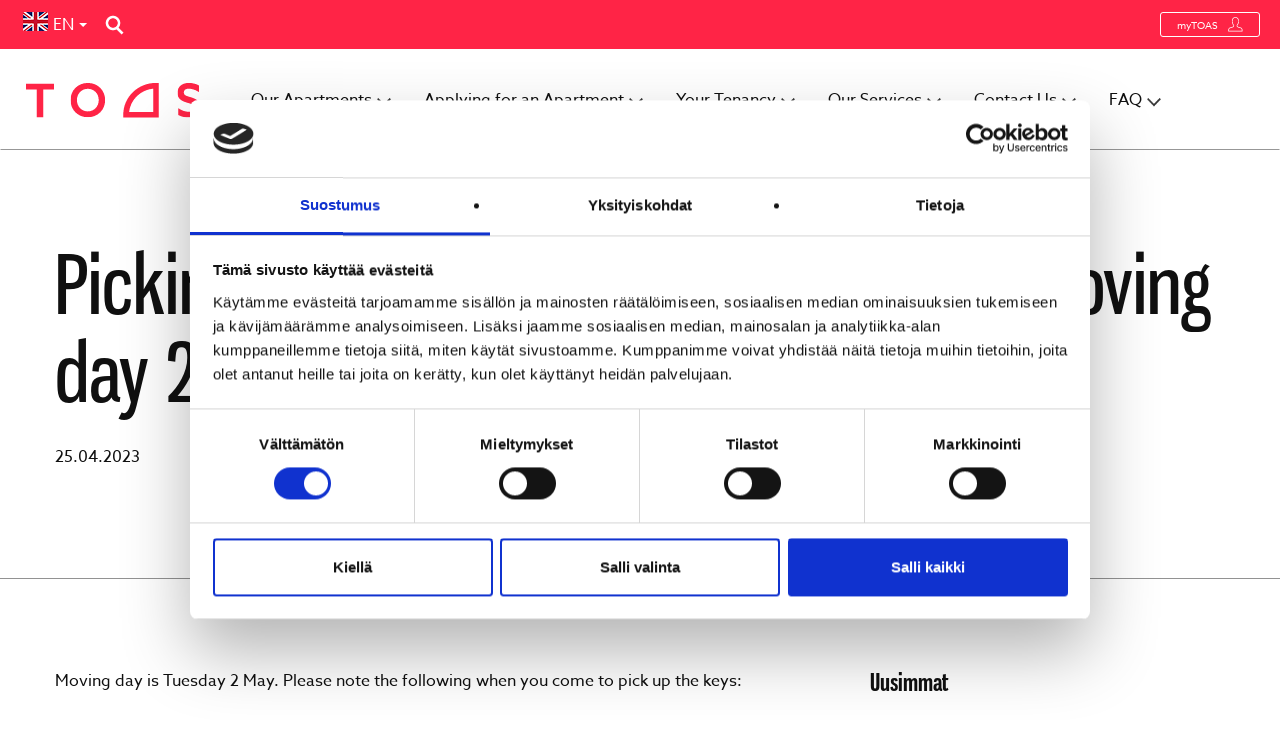

--- FILE ---
content_type: text/html; charset=UTF-8
request_url: https://toas.fi/en/ajankohtaista/picking-up-keys-from-toas-office-on-moving-day-2-may/
body_size: 12345
content:
<!DOCTYPE html>
<html lang="en-US">
    <head>
        <script id="Cookiebot" src="https://consent.cookiebot.com/uc.js" data-cbid="3c7462f9-5ea4-466e-9c58-e389fca67cba" data-blockingmode="auto" type="text/javascript"></script>
        
        <meta charset="utf-8">
        <meta http-equiv="X-UA-Compatible" content="IE=edge">
        <meta name="viewport" content="width=device-width, initial-scale=1">
        <title>Picking up keys from TOAS office on moving day 2 May - TOAS</title>
        <!-- HTML5 shim and Respond.js for IE8 support of HTML5 elements and media queries -->
        <!-- WARNING: Respond.js doesn't work if you view the page via file:// -->
        <!--[if lt IE 9]>
          <script src="https://oss.maxcdn.com/html5shiv/3.7.2/html5shiv.min.js"></script>
          <script src="https://oss.maxcdn.com/respond/1.4.2/respond.min.js"></script>
        <![endif]-->
        <meta name="facebook-domain-verification" content="o2r82bbdicsap77y8vc630a9mjqt9y" />
<meta name="google-site-verification" content="jyhWspoBV7fTdQxLB066m5sG6HjSgsQ73v5CSs3LYMs" /><meta name='robots' content='index, follow, max-image-preview:large, max-snippet:-1, max-video-preview:-1' />
	<style>img:is([sizes="auto" i], [sizes^="auto," i]) { contain-intrinsic-size: 3000px 1500px }</style>
	<link rel="alternate" hreflang="en-us" href="https://toas.fi/en/ajankohtaista/picking-up-keys-from-toas-office-on-moving-day-2-may/" />

	<!-- This site is optimized with the Yoast SEO plugin v25.5 - https://yoast.com/wordpress/plugins/seo/ -->
	<link rel="canonical" href="https://toas.fi/en/ajankohtaista/picking-up-keys-from-toas-office-on-moving-day-2-may/" />
	<meta property="og:locale" content="en_US" />
	<meta property="og:type" content="article" />
	<meta property="og:title" content="Picking up keys from TOAS office on moving day 2 May - TOAS" />
	<meta property="og:description" content="Moving day is Tuesday 2 May. Please note the following when you come to pick up the keys: TOAS office is open 8.15 am – 3.30 pm. The office has face-to-face service only in matters related to picking up the keys. If you need a storage cage or a parking" />
	<meta property="og:url" content="https://toas.fi/en/ajankohtaista/picking-up-keys-from-toas-office-on-moving-day-2-may/" />
	<meta property="og:site_name" content="TOAS" />
	<meta property="article:modified_time" content="2023-04-25T08:36:06+00:00" />
	<meta name="twitter:card" content="summary_large_image" />
	<meta name="twitter:label1" content="Est. reading time" />
	<meta name="twitter:data1" content="2 minutes" />
	<script type="application/ld+json" class="yoast-schema-graph">{"@context":"https://schema.org","@graph":[{"@type":"WebPage","@id":"https://toas.fi/en/ajankohtaista/picking-up-keys-from-toas-office-on-moving-day-2-may/","url":"https://toas.fi/en/ajankohtaista/picking-up-keys-from-toas-office-on-moving-day-2-may/","name":"Picking up keys from TOAS office on moving day 2 May - TOAS","isPartOf":{"@id":"https://toas.fi/#website"},"datePublished":"2023-04-25T07:38:57+00:00","dateModified":"2023-04-25T08:36:06+00:00","breadcrumb":{"@id":"https://toas.fi/en/ajankohtaista/picking-up-keys-from-toas-office-on-moving-day-2-may/#breadcrumb"},"inLanguage":"en-US","potentialAction":[{"@type":"ReadAction","target":["https://toas.fi/en/ajankohtaista/picking-up-keys-from-toas-office-on-moving-day-2-may/"]}]},{"@type":"BreadcrumbList","@id":"https://toas.fi/en/ajankohtaista/picking-up-keys-from-toas-office-on-moving-day-2-may/#breadcrumb","itemListElement":[{"@type":"ListItem","position":1,"name":"Front page","item":"https://toas.fi/en/"},{"@type":"ListItem","position":2,"name":"Ajankohtaista","item":"https://toas.fi/en/ajankohtaista/"},{"@type":"ListItem","position":3,"name":"Picking up keys from TOAS office on moving day 2 May"}]},{"@type":"WebSite","@id":"https://toas.fi/#website","url":"https://toas.fi/","name":"TOAS","description":"","potentialAction":[{"@type":"SearchAction","target":{"@type":"EntryPoint","urlTemplate":"https://toas.fi/?s={search_term_string}"},"query-input":{"@type":"PropertyValueSpecification","valueRequired":true,"valueName":"search_term_string"}}],"inLanguage":"en-US"}]}</script>
	<!-- / Yoast SEO plugin. -->


<link rel='dns-prefetch' href='//code.jquery.com' />
<link rel='dns-prefetch' href='//cdnjs.cloudflare.com' />
<link rel='dns-prefetch' href='//maps.googleapis.com' />
<script type="text/javascript">
/* <![CDATA[ */
window._wpemojiSettings = {"baseUrl":"https:\/\/s.w.org\/images\/core\/emoji\/16.0.1\/72x72\/","ext":".png","svgUrl":"https:\/\/s.w.org\/images\/core\/emoji\/16.0.1\/svg\/","svgExt":".svg","source":{"concatemoji":"https:\/\/toas.fi\/wp-includes\/js\/wp-emoji-release.min.js?ver=6.8.3"}};
/*! This file is auto-generated */
!function(s,n){var o,i,e;function c(e){try{var t={supportTests:e,timestamp:(new Date).valueOf()};sessionStorage.setItem(o,JSON.stringify(t))}catch(e){}}function p(e,t,n){e.clearRect(0,0,e.canvas.width,e.canvas.height),e.fillText(t,0,0);var t=new Uint32Array(e.getImageData(0,0,e.canvas.width,e.canvas.height).data),a=(e.clearRect(0,0,e.canvas.width,e.canvas.height),e.fillText(n,0,0),new Uint32Array(e.getImageData(0,0,e.canvas.width,e.canvas.height).data));return t.every(function(e,t){return e===a[t]})}function u(e,t){e.clearRect(0,0,e.canvas.width,e.canvas.height),e.fillText(t,0,0);for(var n=e.getImageData(16,16,1,1),a=0;a<n.data.length;a++)if(0!==n.data[a])return!1;return!0}function f(e,t,n,a){switch(t){case"flag":return n(e,"\ud83c\udff3\ufe0f\u200d\u26a7\ufe0f","\ud83c\udff3\ufe0f\u200b\u26a7\ufe0f")?!1:!n(e,"\ud83c\udde8\ud83c\uddf6","\ud83c\udde8\u200b\ud83c\uddf6")&&!n(e,"\ud83c\udff4\udb40\udc67\udb40\udc62\udb40\udc65\udb40\udc6e\udb40\udc67\udb40\udc7f","\ud83c\udff4\u200b\udb40\udc67\u200b\udb40\udc62\u200b\udb40\udc65\u200b\udb40\udc6e\u200b\udb40\udc67\u200b\udb40\udc7f");case"emoji":return!a(e,"\ud83e\udedf")}return!1}function g(e,t,n,a){var r="undefined"!=typeof WorkerGlobalScope&&self instanceof WorkerGlobalScope?new OffscreenCanvas(300,150):s.createElement("canvas"),o=r.getContext("2d",{willReadFrequently:!0}),i=(o.textBaseline="top",o.font="600 32px Arial",{});return e.forEach(function(e){i[e]=t(o,e,n,a)}),i}function t(e){var t=s.createElement("script");t.src=e,t.defer=!0,s.head.appendChild(t)}"undefined"!=typeof Promise&&(o="wpEmojiSettingsSupports",i=["flag","emoji"],n.supports={everything:!0,everythingExceptFlag:!0},e=new Promise(function(e){s.addEventListener("DOMContentLoaded",e,{once:!0})}),new Promise(function(t){var n=function(){try{var e=JSON.parse(sessionStorage.getItem(o));if("object"==typeof e&&"number"==typeof e.timestamp&&(new Date).valueOf()<e.timestamp+604800&&"object"==typeof e.supportTests)return e.supportTests}catch(e){}return null}();if(!n){if("undefined"!=typeof Worker&&"undefined"!=typeof OffscreenCanvas&&"undefined"!=typeof URL&&URL.createObjectURL&&"undefined"!=typeof Blob)try{var e="postMessage("+g.toString()+"("+[JSON.stringify(i),f.toString(),p.toString(),u.toString()].join(",")+"));",a=new Blob([e],{type:"text/javascript"}),r=new Worker(URL.createObjectURL(a),{name:"wpTestEmojiSupports"});return void(r.onmessage=function(e){c(n=e.data),r.terminate(),t(n)})}catch(e){}c(n=g(i,f,p,u))}t(n)}).then(function(e){for(var t in e)n.supports[t]=e[t],n.supports.everything=n.supports.everything&&n.supports[t],"flag"!==t&&(n.supports.everythingExceptFlag=n.supports.everythingExceptFlag&&n.supports[t]);n.supports.everythingExceptFlag=n.supports.everythingExceptFlag&&!n.supports.flag,n.DOMReady=!1,n.readyCallback=function(){n.DOMReady=!0}}).then(function(){return e}).then(function(){var e;n.supports.everything||(n.readyCallback(),(e=n.source||{}).concatemoji?t(e.concatemoji):e.wpemoji&&e.twemoji&&(t(e.twemoji),t(e.wpemoji)))}))}((window,document),window._wpemojiSettings);
/* ]]> */
</script>
<style id='wp-emoji-styles-inline-css' type='text/css'>

	img.wp-smiley, img.emoji {
		display: inline !important;
		border: none !important;
		box-shadow: none !important;
		height: 1em !important;
		width: 1em !important;
		margin: 0 0.07em !important;
		vertical-align: -0.1em !important;
		background: none !important;
		padding: 0 !important;
	}
</style>
<link rel='stylesheet' id='wp-block-library-css' href='https://toas.fi/wp-includes/css/dist/block-library/style.min.css?ver=6.8.3' type='text/css' media='all' />
<style id='classic-theme-styles-inline-css' type='text/css'>
/*! This file is auto-generated */
.wp-block-button__link{color:#fff;background-color:#32373c;border-radius:9999px;box-shadow:none;text-decoration:none;padding:calc(.667em + 2px) calc(1.333em + 2px);font-size:1.125em}.wp-block-file__button{background:#32373c;color:#fff;text-decoration:none}
</style>
<style id='safe-svg-svg-icon-style-inline-css' type='text/css'>
.safe-svg-cover{text-align:center}.safe-svg-cover .safe-svg-inside{display:inline-block;max-width:100%}.safe-svg-cover svg{fill:currentColor;height:100%;max-height:100%;max-width:100%;width:100%}

</style>
<link rel='stylesheet' id='bb-tcs-editor-style-shared-css' href='https://toas.fi/wp-content/themes/dynamic_theme/editor-style-shared.css' type='text/css' media='all' />
<style id='global-styles-inline-css' type='text/css'>
:root{--wp--preset--aspect-ratio--square: 1;--wp--preset--aspect-ratio--4-3: 4/3;--wp--preset--aspect-ratio--3-4: 3/4;--wp--preset--aspect-ratio--3-2: 3/2;--wp--preset--aspect-ratio--2-3: 2/3;--wp--preset--aspect-ratio--16-9: 16/9;--wp--preset--aspect-ratio--9-16: 9/16;--wp--preset--color--black: #000000;--wp--preset--color--cyan-bluish-gray: #abb8c3;--wp--preset--color--white: #ffffff;--wp--preset--color--pale-pink: #f78da7;--wp--preset--color--vivid-red: #cf2e2e;--wp--preset--color--luminous-vivid-orange: #ff6900;--wp--preset--color--luminous-vivid-amber: #fcb900;--wp--preset--color--light-green-cyan: #7bdcb5;--wp--preset--color--vivid-green-cyan: #00d084;--wp--preset--color--pale-cyan-blue: #8ed1fc;--wp--preset--color--vivid-cyan-blue: #0693e3;--wp--preset--color--vivid-purple: #9b51e0;--wp--preset--gradient--vivid-cyan-blue-to-vivid-purple: linear-gradient(135deg,rgba(6,147,227,1) 0%,rgb(155,81,224) 100%);--wp--preset--gradient--light-green-cyan-to-vivid-green-cyan: linear-gradient(135deg,rgb(122,220,180) 0%,rgb(0,208,130) 100%);--wp--preset--gradient--luminous-vivid-amber-to-luminous-vivid-orange: linear-gradient(135deg,rgba(252,185,0,1) 0%,rgba(255,105,0,1) 100%);--wp--preset--gradient--luminous-vivid-orange-to-vivid-red: linear-gradient(135deg,rgba(255,105,0,1) 0%,rgb(207,46,46) 100%);--wp--preset--gradient--very-light-gray-to-cyan-bluish-gray: linear-gradient(135deg,rgb(238,238,238) 0%,rgb(169,184,195) 100%);--wp--preset--gradient--cool-to-warm-spectrum: linear-gradient(135deg,rgb(74,234,220) 0%,rgb(151,120,209) 20%,rgb(207,42,186) 40%,rgb(238,44,130) 60%,rgb(251,105,98) 80%,rgb(254,248,76) 100%);--wp--preset--gradient--blush-light-purple: linear-gradient(135deg,rgb(255,206,236) 0%,rgb(152,150,240) 100%);--wp--preset--gradient--blush-bordeaux: linear-gradient(135deg,rgb(254,205,165) 0%,rgb(254,45,45) 50%,rgb(107,0,62) 100%);--wp--preset--gradient--luminous-dusk: linear-gradient(135deg,rgb(255,203,112) 0%,rgb(199,81,192) 50%,rgb(65,88,208) 100%);--wp--preset--gradient--pale-ocean: linear-gradient(135deg,rgb(255,245,203) 0%,rgb(182,227,212) 50%,rgb(51,167,181) 100%);--wp--preset--gradient--electric-grass: linear-gradient(135deg,rgb(202,248,128) 0%,rgb(113,206,126) 100%);--wp--preset--gradient--midnight: linear-gradient(135deg,rgb(2,3,129) 0%,rgb(40,116,252) 100%);--wp--preset--font-size--small: 13px;--wp--preset--font-size--medium: 20px;--wp--preset--font-size--large: 36px;--wp--preset--font-size--x-large: 42px;--wp--preset--spacing--20: 0.44rem;--wp--preset--spacing--30: 0.67rem;--wp--preset--spacing--40: 1rem;--wp--preset--spacing--50: 1.5rem;--wp--preset--spacing--60: 2.25rem;--wp--preset--spacing--70: 3.38rem;--wp--preset--spacing--80: 5.06rem;--wp--preset--shadow--natural: 6px 6px 9px rgba(0, 0, 0, 0.2);--wp--preset--shadow--deep: 12px 12px 50px rgba(0, 0, 0, 0.4);--wp--preset--shadow--sharp: 6px 6px 0px rgba(0, 0, 0, 0.2);--wp--preset--shadow--outlined: 6px 6px 0px -3px rgba(255, 255, 255, 1), 6px 6px rgba(0, 0, 0, 1);--wp--preset--shadow--crisp: 6px 6px 0px rgba(0, 0, 0, 1);}:where(.is-layout-flex){gap: 0.5em;}:where(.is-layout-grid){gap: 0.5em;}body .is-layout-flex{display: flex;}.is-layout-flex{flex-wrap: wrap;align-items: center;}.is-layout-flex > :is(*, div){margin: 0;}body .is-layout-grid{display: grid;}.is-layout-grid > :is(*, div){margin: 0;}:where(.wp-block-columns.is-layout-flex){gap: 2em;}:where(.wp-block-columns.is-layout-grid){gap: 2em;}:where(.wp-block-post-template.is-layout-flex){gap: 1.25em;}:where(.wp-block-post-template.is-layout-grid){gap: 1.25em;}.has-black-color{color: var(--wp--preset--color--black) !important;}.has-cyan-bluish-gray-color{color: var(--wp--preset--color--cyan-bluish-gray) !important;}.has-white-color{color: var(--wp--preset--color--white) !important;}.has-pale-pink-color{color: var(--wp--preset--color--pale-pink) !important;}.has-vivid-red-color{color: var(--wp--preset--color--vivid-red) !important;}.has-luminous-vivid-orange-color{color: var(--wp--preset--color--luminous-vivid-orange) !important;}.has-luminous-vivid-amber-color{color: var(--wp--preset--color--luminous-vivid-amber) !important;}.has-light-green-cyan-color{color: var(--wp--preset--color--light-green-cyan) !important;}.has-vivid-green-cyan-color{color: var(--wp--preset--color--vivid-green-cyan) !important;}.has-pale-cyan-blue-color{color: var(--wp--preset--color--pale-cyan-blue) !important;}.has-vivid-cyan-blue-color{color: var(--wp--preset--color--vivid-cyan-blue) !important;}.has-vivid-purple-color{color: var(--wp--preset--color--vivid-purple) !important;}.has-black-background-color{background-color: var(--wp--preset--color--black) !important;}.has-cyan-bluish-gray-background-color{background-color: var(--wp--preset--color--cyan-bluish-gray) !important;}.has-white-background-color{background-color: var(--wp--preset--color--white) !important;}.has-pale-pink-background-color{background-color: var(--wp--preset--color--pale-pink) !important;}.has-vivid-red-background-color{background-color: var(--wp--preset--color--vivid-red) !important;}.has-luminous-vivid-orange-background-color{background-color: var(--wp--preset--color--luminous-vivid-orange) !important;}.has-luminous-vivid-amber-background-color{background-color: var(--wp--preset--color--luminous-vivid-amber) !important;}.has-light-green-cyan-background-color{background-color: var(--wp--preset--color--light-green-cyan) !important;}.has-vivid-green-cyan-background-color{background-color: var(--wp--preset--color--vivid-green-cyan) !important;}.has-pale-cyan-blue-background-color{background-color: var(--wp--preset--color--pale-cyan-blue) !important;}.has-vivid-cyan-blue-background-color{background-color: var(--wp--preset--color--vivid-cyan-blue) !important;}.has-vivid-purple-background-color{background-color: var(--wp--preset--color--vivid-purple) !important;}.has-black-border-color{border-color: var(--wp--preset--color--black) !important;}.has-cyan-bluish-gray-border-color{border-color: var(--wp--preset--color--cyan-bluish-gray) !important;}.has-white-border-color{border-color: var(--wp--preset--color--white) !important;}.has-pale-pink-border-color{border-color: var(--wp--preset--color--pale-pink) !important;}.has-vivid-red-border-color{border-color: var(--wp--preset--color--vivid-red) !important;}.has-luminous-vivid-orange-border-color{border-color: var(--wp--preset--color--luminous-vivid-orange) !important;}.has-luminous-vivid-amber-border-color{border-color: var(--wp--preset--color--luminous-vivid-amber) !important;}.has-light-green-cyan-border-color{border-color: var(--wp--preset--color--light-green-cyan) !important;}.has-vivid-green-cyan-border-color{border-color: var(--wp--preset--color--vivid-green-cyan) !important;}.has-pale-cyan-blue-border-color{border-color: var(--wp--preset--color--pale-cyan-blue) !important;}.has-vivid-cyan-blue-border-color{border-color: var(--wp--preset--color--vivid-cyan-blue) !important;}.has-vivid-purple-border-color{border-color: var(--wp--preset--color--vivid-purple) !important;}.has-vivid-cyan-blue-to-vivid-purple-gradient-background{background: var(--wp--preset--gradient--vivid-cyan-blue-to-vivid-purple) !important;}.has-light-green-cyan-to-vivid-green-cyan-gradient-background{background: var(--wp--preset--gradient--light-green-cyan-to-vivid-green-cyan) !important;}.has-luminous-vivid-amber-to-luminous-vivid-orange-gradient-background{background: var(--wp--preset--gradient--luminous-vivid-amber-to-luminous-vivid-orange) !important;}.has-luminous-vivid-orange-to-vivid-red-gradient-background{background: var(--wp--preset--gradient--luminous-vivid-orange-to-vivid-red) !important;}.has-very-light-gray-to-cyan-bluish-gray-gradient-background{background: var(--wp--preset--gradient--very-light-gray-to-cyan-bluish-gray) !important;}.has-cool-to-warm-spectrum-gradient-background{background: var(--wp--preset--gradient--cool-to-warm-spectrum) !important;}.has-blush-light-purple-gradient-background{background: var(--wp--preset--gradient--blush-light-purple) !important;}.has-blush-bordeaux-gradient-background{background: var(--wp--preset--gradient--blush-bordeaux) !important;}.has-luminous-dusk-gradient-background{background: var(--wp--preset--gradient--luminous-dusk) !important;}.has-pale-ocean-gradient-background{background: var(--wp--preset--gradient--pale-ocean) !important;}.has-electric-grass-gradient-background{background: var(--wp--preset--gradient--electric-grass) !important;}.has-midnight-gradient-background{background: var(--wp--preset--gradient--midnight) !important;}.has-small-font-size{font-size: var(--wp--preset--font-size--small) !important;}.has-medium-font-size{font-size: var(--wp--preset--font-size--medium) !important;}.has-large-font-size{font-size: var(--wp--preset--font-size--large) !important;}.has-x-large-font-size{font-size: var(--wp--preset--font-size--x-large) !important;}
:where(.wp-block-post-template.is-layout-flex){gap: 1.25em;}:where(.wp-block-post-template.is-layout-grid){gap: 1.25em;}
:where(.wp-block-columns.is-layout-flex){gap: 2em;}:where(.wp-block-columns.is-layout-grid){gap: 2em;}
:root :where(.wp-block-pullquote){font-size: 1.5em;line-height: 1.6;}
</style>
<link rel='stylesheet' id='contact-form-7-css' href='https://toas.fi/wp-content/plugins/contact-form-7/includes/css/styles.css?ver=6.1' type='text/css' media='all' />
<link rel='stylesheet' id='wpml-legacy-dropdown-click-0-css' href='https://toas.fi/wp-content/plugins/sitepress-multilingual-cms/templates/language-switchers/legacy-dropdown-click/style.min.css?ver=1' type='text/css' media='all' />
<link rel='stylesheet' id='custom-css' href='https://toas.fi/wp-content/themes/dynamic_theme/css/custom.css?v=13.5&#038;ver=6.8.3' type='text/css' media='all' />
<link rel='stylesheet' id='autocomplete-css' href='https://toas.fi/wp-content/themes/dynamic_theme/css/jquery.auto-complete.css?ver=6.8.3' type='text/css' media='all' />
<link rel='stylesheet' id='bootstrap-css-css' href='https://toas.fi/wp-content/themes/dynamic_theme/css/bootstrap.min.css?ver=6.8.3' type='text/css' media='all' />
<link rel='stylesheet' id='bootstrap-toggle-css' href='https://toas.fi/wp-content/themes/dynamic_theme/css/bootstrap-toggle.min.css?ver=6.8.3' type='text/css' media='all' />
<link rel='stylesheet' id='fontawesome-style-css' href='https://toas.fi/wp-content/themes/dynamic_theme/css/all.min.css?ver=38' type='text/css' media='all' />
<link rel='stylesheet' id='slicknav-style-css' href='https://toas.fi/wp-content/themes/dynamic_theme/css/slicknav.min.css?ver=38' type='text/css' media='all' />
<link rel='stylesheet' id='theme-styles-css' href='https://toas.fi/wp-content/themes/dynamic_theme/css/style.css?ver=38' type='text/css' media='all' />
<script type="text/javascript" id="wpml-cookie-js-extra">
/* <![CDATA[ */
var wpml_cookies = {"wp-wpml_current_language":{"value":"en","expires":1,"path":"\/"}};
var wpml_cookies = {"wp-wpml_current_language":{"value":"en","expires":1,"path":"\/"}};
/* ]]> */
</script>
<script type="text/javascript" src="https://toas.fi/wp-content/plugins/sitepress-multilingual-cms/res/js/cookies/language-cookie.js?ver=476000" id="wpml-cookie-js" defer="defer" data-wp-strategy="defer"></script>
<script type="text/javascript" src="https://toas.fi/wp-content/plugins/sitepress-multilingual-cms/templates/language-switchers/legacy-dropdown-click/script.min.js?ver=1" id="wpml-legacy-dropdown-click-0-js"></script>
<script type="text/javascript" src="https://toas.fi/wp-includes/js/jquery/jquery.min.js?ver=3.7.1" id="jquery-core-js"></script>
<script type="text/javascript" src="https://toas.fi/wp-includes/js/jquery/jquery-migrate.min.js?ver=3.4.1" id="jquery-migrate-js"></script>
<script type="text/javascript" src="https://cdnjs.cloudflare.com/ajax/libs/jquery-cookie/1.4.1/jquery.cookie.js?ver=1" id="jquery-cookie-js"></script>
<link rel="https://api.w.org/" href="https://toas.fi/en/wp-json/" /><link rel="EditURI" type="application/rsd+xml" title="RSD" href="https://toas.fi/xmlrpc.php?rsd" />

<link rel='shortlink' href='https://toas.fi/en/?p=55194' />
<link rel="alternate" title="oEmbed (JSON)" type="application/json+oembed" href="https://toas.fi/en/wp-json/oembed/1.0/embed?url=https%3A%2F%2Ftoas.fi%2Fen%2Fajankohtaista%2Fpicking-up-keys-from-toas-office-on-moving-day-2-may%2F" />
<link rel="alternate" title="oEmbed (XML)" type="text/xml+oembed" href="https://toas.fi/en/wp-json/oembed/1.0/embed?url=https%3A%2F%2Ftoas.fi%2Fen%2Fajankohtaista%2Fpicking-up-keys-from-toas-office-on-moving-day-2-may%2F&#038;format=xml" />
<meta name="generator" content="WPML ver:4.7.6 stt:1,19;" />
		<link rel="icon" href="https://toas.fi/wp-content/themes/dynamic_theme/img/Ikonit/TOAS_favicon.png" type="image/png">
        <link rel="stylesheet" href="https://use.typekit.net/srj0etx.css"> 
		<link rel="stylesheet" href="https://toas.fi/wp-content/themes/dynamic_theme/style.css?=1.12">
        <!-- Google Tag Manager -->
        <script>(function(w,d,s,l,i){w[l]=w[l]||[];w[l].push({'gtm.start':
        new Date().getTime(),event:'gtm.js'});var f=d.getElementsByTagName(s)[0],
        j=d.createElement(s),dl=l!='dataLayer'?'&l='+l:'';j.async=true;j.src=
        'https://www.googletagmanager.com/gtm.js?id='+i+dl;f.parentNode.insertBefore(j,f);
        })(window,document,'script','dataLayer','GTM-KHVQPTS');</script>
        <!-- End Google Tag Manager -->

        <script src="https://bot.leadoo.com/bot/dynamic.js?company=QrkfPKhU" data-cookieconsent="ignore"></script>
		
		<script type="text/javascript"> window.addEventListener('CookiebotOnAccept', function (e) {
			if (Cookiebot.consent.statistics) {
				console.log('statistics consent');
				if (!window.ldanalytics) window.ldanalytics = [];
					window.ldanalytics.push(function(a) {
					a.toggleTracking(true, false);
				});
			}
			}, false); 
		</script>

    </head>
    
    <body data-rsssl=1 class="wp-singular ajankohtaista-template-default single single-ajankohtaista postid-55194 wp-theme-dynamic_theme">

    <header>

		<div class="container-fluid no-padding">

			<div class="mobile-language-container">
				<div class="mobile_lang_and_search_button_container">
					<div class="mobile_lang_picker_container">
					
						<div class="language-container">
							<div class="language-dropdown">
								<div class="dropdown">
									<button class="btn btn-default dropdown-toggles language-link flag-en" type="button" id="menu1-mobile" data-toggle="dropdown">en<span class="caret"></span></button><ul class="dropdown-menu" role="menu" aria-labelledby="menu1-mobile"><li role="presentation"><a class="language-link flag-fi" role="menuitem" tabindex="-1" href="https://toas.fi/">fi</a></li>									</ul>
								</div>
							</div>
						</div>
					
					</div>
					<div class="mobile_search_start_container mobile_search_start_closed"></div>
				</div>


								<a href="https://toas.fi/en/mytoas-login/" target="_blank" class="own-toas-button">myTOAS <img src="https://toas.fi/wp-content/themes/dynamic_theme/img/own-toas-icon.svg" /></a>

			</div>
			
			<div class="mobile_search_container mobile_search_closed">
				<form action="https://toas.fi/en/" method="get">
					<div class="wrapper search-wrapper">
						<input type="text" name="s" id="search-mobile" class="search-input" value="" placeholder="Etsi" />
						<input type="submit" value="" class="search-button">
					</div>
				</form>
			</div>
		</div>

		<div id="navbar-mobile-container"></div>

        <div class="container-fluid header no-padding wide">

            <nav class="navbar" role="navigation" aria-label="Main navigation">
                        
                <div class="navbar-group">

                
                <a href="https://toas.fi/en/" class="navbar-brand" aria-label="Go to toas.fi homepage">
                                        <img src="https://toas.fi/wp-content/uploads/2018/10/Toas_logo_punainen.svg" alt="">
                                    </a>
                        
                <button class="navbar-toggle" data-toggle="collapse" data-target=".navHeaderCollapse">
                    <span class="icon-bar"></span>
                    <span class="icon-bar"></span>
                    <span class="icon-bar"></span>
                </button>
                        
                <div class="collapse navbar-collapse navHeaderCollapse"><ul id="menu-main" class="nav navbar-nav"><li id="menu-item-1361" class="menu-item menu-item-type-custom menu-item-object-custom menu-item-has-children menu-item-1361 dropdown"><a title="Our Apartments" href="#" class="dropdown-toggle" aria-haspopup="true">Our Apartments <span class="caret"></span></a>
<ul role="menu" class=" dropdown-menu">
	<li id="menu-item-26155" class="menu-item menu-item-type-post_type menu-item-object-page menu-item-26155"><a title="Find Your Apartment" href="https://toas.fi/en/find-your-apartment/">Find Your Apartment</a></li>
	<li id="menu-item-26163" class="menu-item menu-item-type-post_type menu-item-object-page menu-item-26163"><a title="Apartment types" href="https://toas.fi/en/apartment-types/">Apartment types</a></li>
</ul>
</li>
<li id="menu-item-1362" class="menu-item menu-item-type-custom menu-item-object-custom menu-item-has-children menu-item-1362 dropdown"><a title="Applying for an Apartment" href="#" class="dropdown-toggle" aria-haspopup="true">Applying for an Apartment <span class="caret"></span></a>
<ul role="menu" class=" dropdown-menu">
	<li id="menu-item-1712" class="menu-item menu-item-type-post_type menu-item-object-page menu-item-1712"><a title="Ways to Apply" href="https://toas.fi/en/two-ways-to-apply/">Ways to Apply</a></li>
	<li id="menu-item-1725" class="menu-item menu-item-type-post_type menu-item-object-page menu-item-1725"><a title="Application for a furnished room" href="https://toas.fi/en/application-for-a-furnished-room/">Application for a furnished room</a></li>
	<li id="menu-item-26187" class="menu-item menu-item-type-post_type menu-item-object-page menu-item-26187"><a title="The Regular Apartment Application (unfurnished apartments)" href="https://toas.fi/en/applying-for-an-apartment/">The Regular Apartment Application (unfurnished apartments)</a></li>
	<li id="menu-item-26191" class="menu-item menu-item-type-post_type menu-item-object-page menu-item-26191"><a title="Waiting for an Apartment (regular application)" href="https://toas.fi/en/applying-for-an-apartment/queuing-for-an-apartment/">Waiting for an Apartment (regular application)</a></li>
	<li id="menu-item-26195" class="menu-item menu-item-type-post_type menu-item-object-page menu-item-26195"><a title="Receiving the Apartment Offer (regular application)" href="https://toas.fi/en/applying-for-an-apartment/receiving-the-apartment-offer/">Receiving the Apartment Offer (regular application)</a></li>
	<li id="menu-item-26199" class="menu-item menu-item-type-post_type menu-item-object-page menu-item-26199"><a title="Deposit and Rental Payments (regular application)" href="https://toas.fi/en/applying-for-an-apartment/deposit-and-rental-payments/">Deposit and Rental Payments (regular application)</a></li>
</ul>
</li>
<li id="menu-item-1363" class="menu-item menu-item-type-custom menu-item-object-custom menu-item-has-children menu-item-1363 dropdown"><a title="Your Tenancy" href="#" class="dropdown-toggle" aria-haspopup="true">Your Tenancy <span class="caret"></span></a>
<ul role="menu" class=" dropdown-menu">
	<li id="menu-item-35106" class="menu-item menu-item-type-post_type menu-item-object-page menu-item-35106"><a title="Moving In" href="https://toas.fi/en/your-tenancy/moving-in/">Moving In</a></li>
	<li id="menu-item-26211" class="menu-item menu-item-type-post_type menu-item-object-page menu-item-26211"><a title="Your Tenancy" href="https://toas.fi/en/your-tenancy/">Your Tenancy</a></li>
	<li id="menu-item-67142" class="menu-item menu-item-type-post_type menu-item-object-page menu-item-67142"><a title="Keeping your home clean" href="https://toas.fi/en/your-tenancy/keeping-your-home-clean/">Keeping your home clean</a></li>
	<li id="menu-item-26215" class="menu-item menu-item-type-post_type menu-item-object-page menu-item-26215"><a title="Changes During Your Stay" href="https://toas.fi/en/your-tenancy/changes-during-your-stay/">Changes During Your Stay</a></li>
	<li id="menu-item-26219" class="menu-item menu-item-type-post_type menu-item-object-page menu-item-26219"><a title="Tenant Activity" href="https://toas.fi/en/your-tenancy/tenant-activity/">Tenant Activity</a></li>
	<li id="menu-item-26223" class="menu-item menu-item-type-post_type menu-item-object-page menu-item-26223"><a title="Student Life at Tampere" href="https://toas.fi/en/your-tenancy/student-life-at-toas/">Student Life at Tampere</a></li>
	<li id="menu-item-26227" class="menu-item menu-item-type-post_type menu-item-object-page menu-item-26227"><a title="Fault Report" href="https://toas.fi/en/your-tenancy/fault-report/">Fault Report</a></li>
	<li id="menu-item-26235" class="menu-item menu-item-type-post_type menu-item-object-page menu-item-26235"><a title="Tenant Counseling" href="https://toas.fi/en/your-tenancy/tenant-counseling/">Tenant Counseling</a></li>
	<li id="menu-item-26239" class="menu-item menu-item-type-post_type menu-item-object-page menu-item-26239"><a title="Moving Out" href="https://toas.fi/en/your-tenancy/moving-out/">Moving Out</a></li>
</ul>
</li>
<li id="menu-item-1364" class="menu-item menu-item-type-custom menu-item-object-custom menu-item-has-children menu-item-1364 dropdown"><a title="Our Services" href="#" class="dropdown-toggle" aria-haspopup="true">Our Services <span class="caret"></span></a>
<ul role="menu" class=" dropdown-menu">
	<li id="menu-item-26247" class="menu-item menu-item-type-post_type menu-item-object-page menu-item-26247"><a title="Forms and Documents" href="https://toas.fi/en/our-services/forms-and-documents/">Forms and Documents</a></li>
	<li id="menu-item-49276" class="menu-item menu-item-type-post_type menu-item-object-page menu-item-49276"><a title="Campaigns" href="https://toas.fi/en/our-services/campaigns/">Campaigns</a></li>
	<li id="menu-item-26243" class="menu-item menu-item-type-post_type menu-item-object-page menu-item-26243"><a title="Our Services" href="https://toas.fi/en/our-services/">Our Services</a></li>
	<li id="menu-item-30611" class="menu-item menu-item-type-post_type menu-item-object-page menu-item-30611"><a title="myToas" href="https://toas.fi/en/our-services/omatoas/">myToas</a></li>
</ul>
</li>
<li id="menu-item-1365" class="menu-item menu-item-type-custom menu-item-object-custom menu-item-has-children menu-item-1365 dropdown"><a title="Contact Us" href="#" class="dropdown-toggle" aria-haspopup="true">Contact Us <span class="caret"></span></a>
<ul role="menu" class=" dropdown-menu">
	<li id="menu-item-26251" class="menu-item menu-item-type-post_type menu-item-object-page menu-item-26251"><a title="Contact Us" href="https://toas.fi/en/contact_us/">Contact Us</a></li>
	<li id="menu-item-60830" class="menu-item menu-item-type-post_type menu-item-object-page menu-item-60830"><a title="Arriving to TOAS Office" href="https://toas.fi/en/contact_us/toas-office-is-moving/">Arriving to TOAS Office</a></li>
</ul>
</li>
<li id="menu-item-36374" class="menu-item menu-item-type-post_type menu-item-object-page menu-item-has-children menu-item-36374 dropdown"><a title="FAQ" href="https://toas.fi/en/faq/" class="dropdown-toggle" aria-haspopup="true">FAQ <span class="caret"></span></a>
<ul role="menu" class=" dropdown-menu">
	<li id="menu-item-36678" class="menu-item menu-item-type-post_type menu-item-object-page menu-item-36678"><a title="Frequently asked questions" href="https://toas.fi/en/faq/">Frequently asked questions</a></li>
</ul>
</li>
</ul></div>
                </div>
            

                <div class="header-options">

					<button class="search-toggle-button" aria-label="Toggle search visibility"></button>

                    <div class="language-container">

                        <a href="https://toas.fi/en/mytoas-login/" target="_blank" class="own-toas-button">myTOAS <img src="https://toas.fi/wp-content/themes/dynamic_theme/img/own-toas-icon.svg" alt="" role="presentation" /></a>

                        <div class="language-dropdown">

                            <div class="dropdown">
                            <button class="btn btn-default dropdown-toggle notranslate language-link flag-en" type="button" id="menu1" data-toggle="dropdown">en<span class="caret"></span></button><ul class="dropdown-menu" role="menu" aria-labelledby="menu1"><li role="presentation"><a class="language-link notranslate flag-fi" role="menuitem" tabindex="-1" href="https://toas.fi/">fi</a></li>                            </ul>
                            </div>

                        </div>

                    </div>

                </div>
            </nav>
        </div>
		<div class="container-fluid container-search wide no-padding">
			<div class="desktop-search-container container-fluid narrow">
				<form action="https://toas.fi/en/" method="get">
					<div class="wrapper search-wrapper">
						<input type="text" name="s" id="search-desktop" class="search-input" value="" placeholder="Search" />
						<input type="submit" value="" class="search-submit">
					</div>
				</form>
			</div>
		</div>
    </header>

    <div class="page-content">

    
<div class="main-content">

	<div class="breadcrumb-container"><p class="breadcrumbs"><span><span><a href="https://toas.fi/en/">Front page</a></span> <span class="divider">></span> <span><a href="https://toas.fi/en/ajankohtaista/">Ajankohtaista</a></span> <span class="divider">></span> <span class="breadcrumb_last" aria-current="page">Picking up keys from TOAS office on moving day 2 May</span></span></p></div>

	<div class="container-fluid narrow">

		<div class="row">
		
			<div class="col-md-12 text-container">
								<h1>Picking up keys from TOAS office on moving day 2 May</h1>
				<span style="color:#101010;">25.04.2023</span>
							</div>

		</div>
	
	</div>
</div>
<div class="container-fluid narrow">

	<div class="main-content">

		<div class="row">

			<div class="col-xs-12 col-sm-7 col-md-7">

				    
					<p>Moving day is Tuesday 2 May. Please note the following when you come to pick up the keys:</p>
<ul>
<li>TOAS office is open 8.15 am – 3.30 pm. The office has face-to-face service only in matters related to picking up the keys. If you need a storage cage or a parking space, please take care of inquiries and reservations in advance.</li>
<li>Only a limited amount of clients are allowed in the office at the same time and there is a lot of people moving so be prepared to queue outside the office.</li>
<li>Return your keys in an envelope with your name and TOAS address written on it to the drop box next to the office door</li>
<li>Key transfer agreements to TOAS office by email or to the drop box next to the office door</li>
<li>Matters related to the condition / inspections of the apartment can be sent to the Property Maintenance Department via e-mail: isannointi@toas.fi or by calling 0800 95560 (dial 3)</li>
<li>Phone and email are exceptionally open from 8.15 am to 3.30 pm</li>
</ul>
<p>Thank you for your cooperation and good luck with your move!</p>
							
				
			</div>

			<div class="col-xs-12 col-sm-5 col-md-5">

				<div class="sidebar">

					<div class="newest-articles">

						<div class="title">
							<h3>Uusimmat</h3>
						</div>

						<div class="item">
										<span>22.01.2026</span>
										<a href="https://toas.fi/en/ajankohtaista/we-have-a-wide-range-of-quickly-available-apartments/"><h3>We have a wide range of quickly available apartments</h3></a>
									 </div><div class="item">
										<span>16.01.2026</span>
										<a href="https://toas.fi/en/ajankohtaista/on-tue-20-jan-office-doors-are-closed-phone-and-email-services-open-normally/"><h3>On Tue 20 Jan Office doors are closed, phone and email services open normally</h3></a>
									 </div><div class="item">
										<span>19.12.2025</span>
										<a href="https://toas.fi/en/ajankohtaista/see-the-opening-hours-of-our-office-during-christmas-and-at-the-turn-of-the-year/"><h3>See the opening hours of our office during Christmas and at the turn of the year</h3></a>
									 </div><div class="item">
										<span>19.12.2025</span>
										<a href="https://toas.fi/en/ajankohtaista/top-tips-for-christmas-cleaning/"><h3>Top tips for christmas cleaning</h3></a>
									 </div><div class="item">
										<span>19.12.2025</span>
										<a href="https://toas.fi/en/ajankohtaista/answer-our-feedback-surveys-you-can-help-improve-apartment-life-and-have-the-chance-to-win-movie-tickets-2/"><h3>Answer our feedback surveys – you can help improve apartment life and have the chance to win movie tickets!</h3></a>
									 </div><div class="item">
										<span>10.12.2025</span>
										<a href="https://toas.fi/en/ajankohtaista/toas-office-closed-on-thu-fri-18-19-december-2025/"><h3>TOAS office closed on Thu-Fri 18-19 December 2025</h3></a>
									 </div><div class="item">
										<span>21.11.2025</span>
										<a href="https://toas.fi/en/ajankohtaista/toas-office-closed-on-tue-25-nov/"><h3>TOAS office closed on Tue 25 Nov</h3></a>
									 </div><div class="item">
										<span>13.11.2025</span>
										<a href="https://toas.fi/en/ajankohtaista/on-friday-29th-nov-customer-service-closes-at-2-pm/"><h3>On Friday 21st Nov customer service closes at 2 pm</h3></a>
									 </div><div class="item">
										<span>11.11.2025</span>
										<a href="https://toas.fi/en/ajankohtaista/all-tickets-to-ilves-pelicans-hockey-game-have-been-distributed/"><h3>All tickets to Ilves-Pelicans hockey game have been distributed</h3></a>
									 </div><div class="item">
										<span>6.11.2025</span>
										<a href="https://toas.fi/en/ajankohtaista/malfunction-in-mytoas/"><h3>Malfunction with MyTOAS and fault report have been fixed</h3></a>
									 </div>						</div>

						<div class="topics">

							<div class="title">
								<h3>Aiheet</h3>
							</div>

							
						</div>

						<div class="archive">

							<div class="title">
								<h3>Arkisto</h3>
							</div>

							<ul>
							<li class="collapsed"><a href="#" class="year">2026 <span>(4)</a></span><ul class="has-child"><li><a href="https://toas.fi/ajankohtaista/2026/1">January <span>(4)</span></a></li></ul><li class=""><a href="#" class="year">2025 <span>(74)</a></span><ul class="has-child"><li><a href="https://toas.fi/ajankohtaista/2025/1">January <span>(6)</span></a></li><li><a href="https://toas.fi/ajankohtaista/2025/2">February <span>(10)</span></a></li><li><a href="https://toas.fi/ajankohtaista/2025/3">March <span>(1)</span></a></li><li><a href="https://toas.fi/ajankohtaista/2025/4">April <span>(4)</span></a></li><li><a href="https://toas.fi/ajankohtaista/2025/5">May <span>(6)</span></a></li><li><a href="https://toas.fi/ajankohtaista/2025/6">June <span>(13)</span></a></li><li><a href="https://toas.fi/ajankohtaista/2025/7">July <span>(4)</span></a></li><li><a href="https://toas.fi/ajankohtaista/2025/8">August <span>(4)</span></a></li><li><a href="https://toas.fi/ajankohtaista/2025/9">September <span>(4)</span></a></li><li><a href="https://toas.fi/ajankohtaista/2025/10">October <span>(7)</span></a></li><li><a href="https://toas.fi/ajankohtaista/2025/11">November <span>(7)</span></a></li><li><a href="https://toas.fi/ajankohtaista/2025/12">December <span>(8)</span></a></li></ul><li class=""><a href="#" class="year">2024 <span>(81)</a></span><ul class="has-child"><li><a href="https://toas.fi/ajankohtaista/2024/1">January <span>(10)</span></a></li><li><a href="https://toas.fi/ajankohtaista/2024/2">February <span>(7)</span></a></li><li><a href="https://toas.fi/ajankohtaista/2024/3">March <span>(6)</span></a></li><li><a href="https://toas.fi/ajankohtaista/2024/4">April <span>(7)</span></a></li><li><a href="https://toas.fi/ajankohtaista/2024/5">May <span>(6)</span></a></li><li><a href="https://toas.fi/ajankohtaista/2024/6">June <span>(5)</span></a></li><li><a href="https://toas.fi/ajankohtaista/2024/7">July <span>(13)</span></a></li><li><a href="https://toas.fi/ajankohtaista/2024/8">August <span>(2)</span></a></li><li><a href="https://toas.fi/ajankohtaista/2024/9">September <span>(7)</span></a></li><li><a href="https://toas.fi/ajankohtaista/2024/10">October <span>(14)</span></a></li><li><a href="https://toas.fi/ajankohtaista/2024/12">December <span>(4)</span></a></li></ul><li class=""><a href="#" class="year">2023 <span>(110)</a></span><ul class="has-child"><li><a href="https://toas.fi/ajankohtaista/2023/1">January <span>(14)</span></a></li><li><a href="https://toas.fi/ajankohtaista/2023/2">February <span>(3)</span></a></li><li><a href="https://toas.fi/ajankohtaista/2023/3">March <span>(8)</span></a></li><li><a href="https://toas.fi/ajankohtaista/2023/4">April <span>(13)</span></a></li><li><a href="https://toas.fi/ajankohtaista/2023/5">May <span>(9)</span></a></li><li><a href="https://toas.fi/ajankohtaista/2023/6">June <span>(7)</span></a></li><li><a href="https://toas.fi/ajankohtaista/2023/7">July <span>(7)</span></a></li><li><a href="https://toas.fi/ajankohtaista/2023/8">August <span>(13)</span></a></li><li><a href="https://toas.fi/ajankohtaista/2023/9">September <span>(9)</span></a></li><li><a href="https://toas.fi/ajankohtaista/2023/10">October <span>(11)</span></a></li><li><a href="https://toas.fi/ajankohtaista/2023/11">November <span>(9)</span></a></li><li><a href="https://toas.fi/ajankohtaista/2023/12">December <span>(7)</span></a></li></ul><li class=""><a href="#" class="year">2022 <span>(90)</a></span><ul class="has-child"><li><a href="https://toas.fi/ajankohtaista/2022/1">January <span>(9)</span></a></li><li><a href="https://toas.fi/ajankohtaista/2022/2">February <span>(13)</span></a></li><li><a href="https://toas.fi/ajankohtaista/2022/3">March <span>(10)</span></a></li><li><a href="https://toas.fi/ajankohtaista/2022/4">April <span>(9)</span></a></li><li><a href="https://toas.fi/ajankohtaista/2022/5">May <span>(8)</span></a></li><li><a href="https://toas.fi/ajankohtaista/2022/6">June <span>(5)</span></a></li><li><a href="https://toas.fi/ajankohtaista/2022/7">July <span>(1)</span></a></li><li><a href="https://toas.fi/ajankohtaista/2022/8">August <span>(6)</span></a></li><li><a href="https://toas.fi/ajankohtaista/2022/9">September <span>(3)</span></a></li><li><a href="https://toas.fi/ajankohtaista/2022/10">October <span>(7)</span></a></li><li><a href="https://toas.fi/ajankohtaista/2022/11">November <span>(10)</span></a></li><li><a href="https://toas.fi/ajankohtaista/2022/12">December <span>(9)</span></a></li></ul>							</ul>

						</div>

					</ul>	

				</div>

			</div>

		</div>

	</div>

</div>


</div><!-- /page-content -->	
		<footer>

			<div class="container-fluid footer-container wide no-padding">

				<div class="top-level">

					<div class="row links-container">

						<div class="footercol col-xs-12 col-sm-2"><a href="https://toas.fi/en/loyda-kotisi/"><h3>Apartments</h3></a><ul><li><a href="https://toas.fi/en/find-your-apartment/">Find Your Apartment</a></li><li><a href="https://toas.fi/en/apartment-types/">Apartment types</a></li></ul><img src="https://toas.fi/wp-content/themes/dynamic_theme/img/Ikonit/nuoli_ikoni_tumma.svg" class="mobile-footer-arrow" /></div><div class="footercol col-xs-12 col-sm-2"><a href="https://toas.fi/en/hakeminen/"><h3>Applying for an Apartment</h3></a><ul><li><a href="https://toas.fi/en/two-ways-to-apply/">Ways to Apply</a></li><li><a href="https://toas.fi/en/application-for-a-furnished-room/">Application for a furnished room</a></li><li><a href="https://toas.fi/en/applying-for-an-apartment/">The Regular Apartment Application (unfurnished apartments)</a></li><li><a href="https://toas.fi/en/applying-for-an-apartment/queuing-for-an-apartment/">Waiting for an Apartment (regular application)</a></li><li><a href="https://toas.fi/en/applying-for-an-apartment/receiving-the-apartment-offer/">Receiving the Apartment Offer (regular application)</a></li><li><a href="https://toas.fi/en/applying-for-an-apartment/deposit-and-rental-payments/">Deposit and Rental Payments (regular application)</a></li><li><a href="https://toas.fi/en/your-tenancy/moving-in/">Moving In</a></li></ul><img src="https://toas.fi/wp-content/themes/dynamic_theme/img/Ikonit/nuoli_ikoni_tumma.svg" class="mobile-footer-arrow" /></div><div class="footercol col-xs-12 col-sm-2"><a href="https://toas.fi/en/your-tenancy/"><h3>Your Tenancy</h3></a><ul><li><a href="https://toas.fi/en/your-tenancy/keeping-your-home-clean/">Keeping your home clean</a></li><li><a href="https://toas.fi/en/your-tenancy/changes-during-your-stay/">Changes During Your Stay</a></li><li><a href="https://toas.fi/en/your-tenancy/tenant-activity/">Tenant Activity</a></li><li><a href="https://toas.fi/en/your-tenancy/student-life-at-toas/">Student Life at Tampere</a></li><li><a href="https://toas.fi/en/your-tenancy/fault-report/">Fault Report</a></li><li><a href="https://toas.fi/en/your-tenancy/tenant-counseling/">Tenant Counseling</a></li><li><a href="https://toas.fi/en/your-tenancy/moving-out/">Moving Out</a></li></ul><img src="https://toas.fi/wp-content/themes/dynamic_theme/img/Ikonit/nuoli_ikoni_tumma.svg" class="mobile-footer-arrow" /></div><div class="footercol col-xs-12 col-sm-2"><a href="https://toas.fi/en/our-services/"><h3>Our Services</h3></a><ul><li><a href="https://toas.fi/en/our-services/forms-and-documents/">Forms and Documents</a></li></ul><img src="https://toas.fi/wp-content/themes/dynamic_theme/img/Ikonit/nuoli_ikoni_tumma.svg" class="mobile-footer-arrow" /></div><div class="footercol col-xs-12 col-sm-2"><a href="https://toas.fi/en/toas/"><h3>TOAS</h3></a><ul><li><a href="https://toas.fi/en/about-us/">About Us</a></li><li><a href="https://toas.fi/en/about-us/sustainable-housing/">Sustainable Housing</a></li><li><a href="https://toas.fi/en/privacy-policy/">Privacy Policy</a></li><li><a href="https://toas.fi/en/accessibility/">Accessibility</a></li></ul><img src="https://toas.fi/wp-content/themes/dynamic_theme/img/Ikonit/nuoli_ikoni_tumma.svg" class="mobile-footer-arrow" /></div><div class="footercol col-xs-12 col-sm-2"><a href="https://toas.fi/en/contact_us/"><h3>Contact Us</h3></a><ul><li><a href="https://toas.fi/en/contact_us/">Contact Us</a></li></ul><img src="https://toas.fi/wp-content/themes/dynamic_theme/img/Ikonit/nuoli_ikoni_tumma.svg" class="mobile-footer-arrow" /></div><div class="footercol col-xs-12 col-sm-2"><a href="https://toas.fi/en/faq/"><h3>FAQ</h3></a><ul><li><a href="https://toas.fi/en/faq/">Frequently asked questions</a></li></ul><img src="https://toas.fi/wp-content/themes/dynamic_theme/img/Ikonit/nuoli_ikoni_tumma.svg" class="mobile-footer-arrow" /></div>
					</div>
					
				</div>

					<div class="middle-level">

						<div class="middle-wrapper">

							<div class="some-container">
								
								<div class="some-icons">

									
											
													<a href="https://www.facebook.com/toastampere" target="_blank" aria-label="Toas in Facebook"><img src="https://toas.fi/wp-content/uploads/2018/11/Facebook-Logo.svg" alt="" role="presentation" /></a>

												
													<a href="https://twitter.com/toas_asunnot" target="_blank" aria-label="Toas in X"><img src="https://toas.fi/wp-content/uploads/2018/11/Twitter-Logo.svg" alt="" role="presentation" /></a>

												
													<a href="https://www.flickr.com/photos/toasofficial/" target="_blank" aria-label="Toas in Flickr"><img src="https://toas.fi/wp-content/uploads/2018/11/Flickr-Logo.svg" alt="" role="presentation" /></a>

												
													<a href="https://www.youtube.com/channel/UCQVEITlRf45QRkzf_kpn53w/" target="_blank" aria-label="Toas in Youtube"><img src="https://toas.fi/wp-content/uploads/2018/11/Youtube-logo.svg" alt="" role="presentation" /></a>

												
													<a href="https://www.instagram.com/toas_asunnot/" target="_blank" aria-label="Toas in Instagram"><img src="https://toas.fi/wp-content/uploads/2018/11/Instagram-Logo.svg" alt="" role="presentation" /></a>

												
																					

									
									</div>

							</div>

							<div class="topics-container">

								
																<a class="news-letter-button" href="https://toas.fi/en/uutiskirje/" target="">Subscribe to our tenant’s newsletter</a>
							</div>
							
						</div>

					</div>

			

					<div class="bottom-level">

						<div class="info-container">
						
							
							<ul>
								<li class="footer-logo"><img src="https://toas.fi/wp-content/uploads/2019/01/footer-logo.svg" alt="" role="presentation" /></li>

																<li> Tampereen opiskelija-asuntosäätiö sr Asuntotoimisto Uimalankatu 1 B, 33540 TAMPERE</li>

																<li class="line">|</li>
								
																<li>Tel. 0800 95560</li>

																<li class="line">|</li>
								
																<li>asuntotoimisto(at)toas.fi</li>

								
											
							</ul>

														<img src="https://toas.fi/wp-content/themes/dynamic_theme/img/Ikonit/footer-logo.svg" class="footer-logo2" />

						</div>

					</div>

			</div>

		</footer>

		<script type="speculationrules">
{"prefetch":[{"source":"document","where":{"and":[{"href_matches":"\/en\/*"},{"not":{"href_matches":["\/wp-*.php","\/wp-admin\/*","\/wp-content\/uploads\/*","\/wp-content\/*","\/wp-content\/plugins\/*","\/wp-content\/themes\/dynamic_theme\/*","\/en\/*\\?(.+)"]}},{"not":{"selector_matches":"a[rel~=\"nofollow\"]"}},{"not":{"selector_matches":".no-prefetch, .no-prefetch a"}}]},"eagerness":"conservative"}]}
</script>
<script>var slicknavSettings = { url: "https://toas.fi", logo: "https://toas.fi/wp-content/uploads/2018/10/Toas_logo_punainen.svg" }; </script><script type="text/javascript">
/* <![CDATA[ */
	var relevanssi_rt_regex = /(&|\?)_(rt|rt_nonce)=(\w+)/g
	var newUrl = window.location.search.replace(relevanssi_rt_regex, '')
	history.replaceState(null, null, window.location.pathname + newUrl + window.location.hash)
/* ]]> */
</script>
<script type="text/javascript" src="https://toas.fi/wp-includes/js/dist/hooks.min.js?ver=4d63a3d491d11ffd8ac6" id="wp-hooks-js"></script>
<script type="text/javascript" src="https://toas.fi/wp-includes/js/dist/i18n.min.js?ver=5e580eb46a90c2b997e6" id="wp-i18n-js"></script>
<script type="text/javascript" id="wp-i18n-js-after">
/* <![CDATA[ */
wp.i18n.setLocaleData( { 'text direction\u0004ltr': [ 'ltr' ] } );
/* ]]> */
</script>
<script type="text/javascript" src="https://toas.fi/wp-content/plugins/contact-form-7/includes/swv/js/index.js?ver=6.1" id="swv-js"></script>
<script type="text/javascript" id="contact-form-7-js-before">
/* <![CDATA[ */
var wpcf7 = {
    "api": {
        "root": "https:\/\/toas.fi\/en\/wp-json\/",
        "namespace": "contact-form-7\/v1"
    }
};
/* ]]> */
</script>
<script type="text/javascript" src="https://toas.fi/wp-content/plugins/contact-form-7/includes/js/index.js?ver=6.1" id="contact-form-7-js"></script>
<script type="text/javascript" src="https://toas.fi/wp-content/themes/dynamic_theme/js/jquery.auto-complete.min.js?ver=38" id="jquery-autocomplete-js"></script>
<script type="text/javascript" src="https://code.jquery.com/ui/1.12.1/jquery-ui.min.js?ver=38" id="jquery-ui-js"></script>
<script type="text/javascript" src="https://maps.googleapis.com/maps/api/js?key=AIzaSyCAhmQF27-mi1iHtxFYzP-Vh_5aq4QlGJA" id="googlemaps-js"></script>
<script type="text/javascript" src="https://toas.fi/wp-content/themes/dynamic_theme/js/acf-map.js?ver=38" id="acf-map-js"></script>
<script type="text/javascript" src="https://toas.fi/wp-content/themes/dynamic_theme/js/bootstrap.min.js?ver=38" id="bootstrap-js-js"></script>
<script type="text/javascript" src="https://toas.fi/wp-content/themes/dynamic_theme/js/bootstrap-toggle.min.js?ver=38" id="bootstrap-toggle-js"></script>
<script type="text/javascript" src="https://toas.fi/wp-content/themes/dynamic_theme/js/svg_fallback.jquery.js?ver=38" id="svg-fallback-js-js"></script>
<script type="text/javascript" src="https://toas.fi/wp-content/themes/dynamic_theme/js/svg_fallback.js?ver=38" id="svg-fallbacks-js-js"></script>
<script type="text/javascript" src="https://toas.fi/wp-content/themes/dynamic_theme/js/ie10-viewport-bug-workaround.js?ver=38" id="ie10-viewport-bug-workaround-js-js"></script>
<script type="text/javascript" src="https://toas.fi/wp-content/themes/dynamic_theme/js/jquery.animateNumber.min.js?ver=38" id="animatenumber-js-js"></script>
<script type="text/javascript" src="https://toas.fi/wp-content/themes/dynamic_theme/js/jquery.waypoints.min.js?ver=38" id="waypoints-js-js"></script>
<script type="text/javascript" id="estatefilter-js-js-extra">
/* <![CDATA[ */
var globalObject = {"site_url":"https:\/\/toas.fi\/en\/"};
/* ]]> */
</script>
<script type="text/javascript" src="https://toas.fi/wp-content/themes/dynamic_theme/js/estate-filter.js?ver=38" id="estatefilter-js-js"></script>
<script type="text/javascript" id="postsload-js-js-extra">
/* <![CDATA[ */
var globalObject = {"site_url":"https:\/\/toas.fi\/en\/"};
/* ]]> */
</script>
<script type="text/javascript" src="https://toas.fi/wp-content/themes/dynamic_theme/js/postsload.js?ver=38" id="postsload-js-js"></script>
<script type="text/javascript" id="theme-js-js-extra">
/* <![CDATA[ */
var admin_url = {"ajax_url":"https:\/\/toas.fi\/wp-admin\/admin-ajax.php"};
/* ]]> */
</script>
<script type="text/javascript" src="https://toas.fi/wp-content/themes/dynamic_theme/js/scripts.js?ver=38" id="theme-js-js"></script>
<script type="text/javascript" src="https://toas.fi/wp-content/themes/dynamic_theme/landing-src/landing.js?ver=38" id="landing-js-js"></script>
<script type="text/javascript" src="https://toas.fi/wp-content/themes/dynamic_theme/js/jquery.slicknav.min.js?ver=38" id="slicknav-js-js"></script>
<script type="text/javascript" src="https://www.google.com/recaptcha/api.js?render=6Le6qpUUAAAAANA2P5xliBPMaDiTumBOokZAHmY5&amp;ver=3.0" id="google-recaptcha-js"></script>
<script type="text/javascript" src="https://toas.fi/wp-includes/js/dist/vendor/wp-polyfill.min.js?ver=3.15.0" id="wp-polyfill-js"></script>
<script type="text/javascript" id="wpcf7-recaptcha-js-before">
/* <![CDATA[ */
var wpcf7_recaptcha = {
    "sitekey": "6Le6qpUUAAAAANA2P5xliBPMaDiTumBOokZAHmY5",
    "actions": {
        "homepage": "homepage",
        "contactform": "contactform"
    }
};
/* ]]> */
</script>
<script type="text/javascript" src="https://toas.fi/wp-content/plugins/contact-form-7/modules/recaptcha/index.js?ver=6.1" id="wpcf7-recaptcha-js"></script>
		
		<style>
		
			.slicknav_nav .dropdown .slicknav_row .slicknav_arrow{
				background-image:url(https://toas.fi/wp-content/themes/dynamic_theme/img/menu_arrow_down.png);
				color: transparent;
				background-size: contain;
				background-repeat: no-repeat;
				background-position: center center;
				width: 21px;
				position: absolute;
				right: 0;
			}
			
			.slicknav_open .slicknav_row .slicknav_arrow{
				background-image:url(https://toas.fi/wp-content/themes/dynamic_theme/img/menu_open.png)!important;
			}
			
			.dropdown-menu>li>a {
				background-image:url(https://toas.fi/wp-content/themes/dynamic_theme/img/menu_sub_arrow_right.png);
				background-size: 10px 15px;
				background-repeat: no-repeat;
				background-position: center right;
			}
			
			.mobile_search_start_container.mobile_search_start_closed{
				background-image:url(https://toas.fi/wp-content/themes/dynamic_theme/img/mobile_search_icon.png);
				background-size: 20px;
			}
			
			.mobile_search_start_container{
				background-image:url(https://toas.fi/wp-content/themes/dynamic_theme/img/mobile_search_icon_close_search.png);
				height:30px;
				width:30px;
				background-size: 18px;
				background-repeat: no-repeat;
				background-position: center center;
				cursor: pointer;
			}
			
			
			/*.panel-title{
				background-image:url(https://toas.fi/wp-content/themes/dynamic_theme/img/arrowhead_right_black.png);
				background-repeat: no-repeat;
				background-position: 95% center;
			}
			
			[aria-expanded="true"] {
				background-image:url(https://toas.fi/wp-content/themes/dynamic_theme/img/arrowhead_down_red.png);
				background-repeat: no-repeat;
				background-position: 95% center;
			}*/
			
			.collapsed.clearfix span.link-title::after{
				background-image:url(https://toas.fi/wp-content/themes/dynamic_theme/img/arrowhead_right_black.png);
				background-repeat: no-repeat;
				background-position: 95% center;
				content: "\00a0\00a0\00a0\00a0";
				position: absolute;
				/*right: 0;*/
				/*left: 400px;*/
				right: 55px;
			}
			
			[aria-expanded="true"] span.link-title::after{
				background-image:url(https://toas.fi/wp-content/themes/dynamic_theme/img/arrowhead_down_red.png);
				background-repeat: no-repeat;
				background-position: 95% center;
				content: "\00a0\00a0\00a0\00a0";
				position: absolute;
				/*right: 0;*/
				/*left: 400px;*/
				right: 55px;
			}
			.grecaptcha-badge {
				display: none;
			}
			
		</style>
		
	</body>

	<!-- Google Tag Manager (noscript) -->
		<noscript><iframe src="https://www.googletagmanager.com/ns.html?id=GTM-KHVQPTS"
	height="0" width="0" style="display:none;visibility:hidden"></iframe></noscript>
	<!-- End Google Tag Manager (noscript) -->

</html>

--- FILE ---
content_type: text/css
request_url: https://toas.fi/wp-content/themes/dynamic_theme/css/custom.css?v=13.5&ver=6.8.3
body_size: 3721
content:
.giosg_chat_now.rot-90deg {

    -moz-transform: rotate(0deg) !important;

    -o-transform: rotate(0deg) !important;

    -webkit-transform: rotate(0deg) !important;

    transform: rotate(0deg) !important;

    -ms-transform: rotate(0deg) !important;

    right: 0px !important;

}



.giosg_chat_now {

    background-color: #ff2446 !important;

    -moz-border-radius-topleft: 5px !important;

    -webkit-border-top-left-radius: 5px !important;

    border-top-left-radius: 0px !important;

    -moz-border-radius-topright: 0px !important;

    -webkit-border-top-right-radius: 0px !important;

    border-top-right-radius: 0px !important;

    -moz-border-radius-bottomleft: 0px !important;

    -webkit-border-bottom-left-radius: 0px !important;

    border-bottom-left-radius: 0px !important;

    -moz-border-radius-bottomright: 0px !important;

    -webkit-border-bottom-right-radius: 0px !important;

    border-bottom-right-radius: 0px !important;

    width: 90px !important;

    height: 90px !important;

    padding: 0px !important;

	border: 2px solid #FFFFFF;

	box-shadow: 1px 3px 3px 0 rgba(0,0,0,0.50);

}



.giosg_chat_now .chatbuttontext {

    display: inline-block;

    vertical-align: top;

    color: rgb(255, 255, 255);

 	font-family: azo-sans-web, Helvetica, Arial, sans-serif;

    font-size: 34px;

    font-weight: bold;

    width: 100%;

    height: 100%;

    background: none;

    text-align: center;

    text-decoration: none;

    display: flex !important;

    align-items: center;

    justify-content: center;

    text-transform: uppercase;

}



.giosg-chat-dialog-close-button {

    color: rgb(0, 0, 0) !important;

}



.giosg_live_chat_dialog button {

    background-color: #ff2446 !important;

    border-radius: 0px !important;

	font-family: azo-sans-web, Helvetica, Arial, sans-serif !important;

}



.cookie-container {

    display: flex;

    width: 100%;

    height: 100px;

    background: #C5C4C4;

    justify-content: center;

    align-items: center;

    position: relative;

    padding: 0px 15px 0px 15px;

    display: none;

}



.cookie-container .close-button{

    position: absolute;

    top: 50%;

    -webkit-transform: translateY(-50%);

    -ms-transform: translateY(-50%);

    transform: translateY(-50%);

    right: 50px;

    cursor: pointer;

    cursor: hand;

}



.cookie-container .wrapper{

    display: flex;

    width: 100%;

    max-width: 1200px;

    align-items: center;

}



.cookie-container .wrapper h3{

    color: white;

    margin: 0px 50px 0px 0px !important;

    font-size: 20px;

    font-size: 1.25rem;

    font-family: "azo-sans-web", sans-serif;

}



.cookie-container .wrapper a{

    color: white;

    margin-right: 50px;

    font-size: 20px;

    font-size: 1.25rem;

    font-family: "azo-sans-web", sans-serif;

    text-decoration: underline;

    white-space: nowrap;

}



.cookie-container .wrapper .accept-button{

    color: white;

    font-size: 34px;

    font-size: 2.125rem;

    width: 110px;

    height: 65px;

    border: 1px solid white;

    display: flex;

    justify-content: center;

    align-items: center;

    font-weight: bold;

    font-family: gnuolane, sans-serif;

    cursor: pointer;

    cursor: hand;

}



/*Punainen nostoteksti */

.red-text {color: #ff2446; font-size: 20px; font-weight: 600; display:flex; align-items: center; }

.red-text::before {content:url(../img/TOAS_ikoni.png); width: 100px; height: 100px; margin-right: 30px; }







@media only screen and (max-width: 1300px) {

 

    .cookie-container .close-button {

        height: 20px;

        width: 20px;

    }



    .cookie-container .wrapper .accept-button{

        color: white;

        font-size: 24px;

        font-size: 1.5rem;

        width: 90px;

        height: 45px;

    }



    .cookie-container .wrapper h3 {

        margin: 0px 50px 0px 0px !important;

        font-size: 18px;

        font-size:  1.125rem;

    }



    .cookie-container .wrapper a{

        font-size: 18px;

        font-size:  1.125rem;

    }



    .cookie-container .close-button{

        right: 15px;

    }



}







@media only screen and (max-width: 1050px) {

 

    .cookie-container .wrapper {

        padding-right: 50px;

    }



    .cookie-container .close-button {

        height: 20px;

        width: 20px;

    }



    .cookie-container .wrapper .accept-button{

        color: white;

        font-size: 24px;

        font-size: 1.5rem;

        width: 90px;

        height: 45px;

    }



    .cookie-container .wrapper h3 {

        margin: 0px 25px 0px 0px !important;

        font-size: 16px;

        font-size: 1rem;

        max-width: 4500px;

        width: 100%;

        line-height: normal;

    }



    .cookie-container .wrapper a{

        font-size: 16px;

        font-size: 1rem;

    }



    .cookie-container .close-button{

        right: 15px;

    }

}







@media only screen and (max-width: 768px) {

 

    .cookie-container .wrapper {

        padding-right: 50px;

    }



    .cookie-container .close-button {

        height: 20px;

        width: 20px;

    }



    .cookie-container .wrapper .accept-button{

        color: white;

        font-size: 18px;

        font-size: 1.125rem;

        width: 80px;

        height: 35px;

    }



    .cookie-container .wrapper h3 {

        margin: 0px 25px 0px 0px !important;

        font-size: 14px;

        font-size: 0.875rem;

        max-width: 4500px;

        width: 100%;

        line-height: normal;

    }



    .cookie-container .wrapper a{

        font-size: 14px;

        font-size: 0.875rem;

        margin-right: 25px;

    }



    .cookie-container .close-button{

        right: 15px;

    }

}





/*muutoksia*/

.single-column .text-container a:not(.button) { text-decoration:underline; }

.single-column .text-container a:not(.button):hover,.single-column .text-container a:not(.button):focus { color:#CA223C; }

a.element-button:hover,a.element-button:focus,

input.wpcf7-submit:hover,input.wpcf7-submit:focus,

body.home .hero .hero-block-container a:hover > .hero-block,body.home .hero .hero-block-container a:focus > .hero-block,

.text-container .button:hover,.text-container .button:focus,

a.more-button:hover,a.more-button:focus { background-color:#CA223C; transition:background-color 0.2s ease; }

a.button.bordered:hover,a.button.bordered:focus,

.footer-container .news-letter-button:hover,.footer-container .news-letter-button:focus { background: rgba(255,255,255,0.2); transition:background 0.2s ease; }

.yellow a.button.bordered:hover,.yellow a.button.bordered:focus { background: rgba(0,0,0,0.2); transition:background 0.2s ease; }

h3 > label { font-weight:500; margin-bottom:0; }

.mc-field-group input[type="checkbox"]+label { font-weight:normal; margin-bottom:0; }



/*a:not([href^="https://toas.fi"]) > img { display:none !important; }

a:not([href^="https://toas.fi"])::after { content:"";  }*/



.btn.dropdown-toggle:hover,.btn.dropdown-toggle:focus { color: #ff2446; transition:color 0.2s ease; }

.estate-search-menu .dropdown-group form .wrapper input[type="text"]:hover,.estate-search-menu .dropdown-group form .wrapper input[type="text"]:focus,

.button-container > .btn[data-toggle="collapse"]:hover,.button-container > .btn[data-toggle="collapse"]:focus { border-color:#ff2446; transition:border-color 0.2s ease; }

.toggle-button > label { display:inline-flex; margin-bottom:0; align-items:center; }



.ui-autocomplete { padding: 4px 0 !important; }

.ui-autocomplete .ui-menu-item { padding:0 5px; cursor: pointer; }



body.home .hero .text {max-width: 420px;}

.hero + .multiple-columns {margin-top: 50px;}

.hero + .single-column {margin-top: 50px;}



.columns-container > .single-column > .text-container { max-width:800px; }



.estate-search-menu .slidecontainer .slider::-moz-range-track {max-width: 100%;}

.estate-search-menu .dropdown-group form .wrapper input[type="text"]#estate-search {height: 55px; width: 240px; padding: 10px 40px 10px 15px;}

.map-container .gm-style-iw {height: auto !important;}

.map-container .gm-style .gm-style-iw-tc::after {top: 15px !important;}



.navbar-nav li.dropdown > a { padding-right:22px; }

.navbar-nav li.dropdown > a::before {content: ""; background: url('../img/menu_arrow_down.png') center center no-repeat; background-size: contain; width: 14px; height: 15px; position: absolute; right: 3px; top: calc(50% + 2px); transform: translateY(-50%);}

.navbar-nav li.current-menu-ancestor > a::after {position: absolute; bottom: 0; left: 0; width: 100%; content: " "; border-bottom: 2px solid #ff2446;}

.navbar-nav li.dropdown.current-menu-ancestor > a::after { width: calc(100% - 22px); }

.navbar-nav li .dropdown-menu li.current-menu-item a { border-bottom-color:#ff2446; }

.navbar-nav li.menu-item-has-children:hover { box-shadow:0 0 14px 0 rgba(0,0,0,0.09); }

.navbar-nav li.dropdown:hover > a::after { width: calc(100% - 22px); }

.navbar-nav li.dropdown:hover > a::after,.navbar-nav li:not(.dropdown) > a:hover::after { position: absolute; bottom: 0; left: 0; width: 100%; content: " "; border-bottom: 2px solid #ff2446; }

.navbar-nav li:hover .dropdown-menu { display: block; }

.navbar-nav li.menu-item-has-children:hover::after { content: ''; display: block; width: 100%; height: 1px; position: absolute; bottom: -1px; left: 0px; background: #fff; }



/* Haku */

.search-container.visible { width: 180px; margin-left:30px; margin-right:30px; }

.search-container.visible form { position:static; }

.search-container.visible form .wrapper input[type="text"] { box-shadow: 0 0; width:100%; }

.mobile_search_container input.search-button { top:118px; }



/* Haun uudistus */

.navbar .header-options { align-items:center; }

.search-toggle-button { border: none; background: transparent url(../img/Ikonit/haku_ikoni_haku.svg) no-repeat top left; background-size: auto; background-size: 25px 25px; width: 25px; height: 25px; padding:0; margin: 0 25px; position:relative; }

.search-toggle-button:hover,.search-toggle-button:focus,.search-toggle-button:active { background-color:#fff; }

.search-toggle-button:hover::after,.search-toggle-button:focus::after { position: absolute; bottom: -7px; left: 0; width: 100%; content: ""; border-bottom: 2px solid #ff2446; }

.container-search { display:none; height:0; border-bottom: 1px solid #979797; }

.container-search > .desktop-search-container { height:75px; padding: 15px 10px; }

.container-search > .desktop-search-container .search-wrapper { display:flex; align-items:center; column-gap: 20px; max-width: 100%; width: 600px; margin: 0 auto; }

.container-search > .desktop-search-container .search-input { flex-grow:1; padding: 5px 40px 5px 15px; letter-spacing: 1px; font-weight: 400; height: 40px; background: #FFFFFF; border: 1px solid #CBCBCB; outline: 0; }

.container-search > .desktop-search-container .search-submit { border: none; background: transparent url(../img/Ikonit/haku_ikoni_haku.svg) no-repeat top left; background-size: auto; background-size: 25px 25px; width: 25px; height: 25px; padding:0; }



/* Mobiilihaun uudistus */

header .slicknav_menu { z-index:10000; }

header .mobile-language-container { z-index:10001; background:#ff2446; border-bottom: 1px solid #fff; }

header .mobile-language-container .language-container .dropdown .btn { color:#fff !important; }

header .mobile-language-container > .own-toas-button { color:#fff; border: 1px solid #fff; }

header .mobile-language-container > .own-toas-button > img { filter:grayscale(100) brightness(100); }

header .mobile_search_start_container.mobile_search_start_closed { background-image: url(../img/Ikonit/haku_ikoni_haku.svg); filter: grayscale(100) brightness(100); }

header .mobile_search_container { margin:0; background-color:#fff; border-bottom: 1px solid #E7E7E7; }

header .mobile_search_container .search-wrapper { position:relative; }

header .mobile_search_container > form > div > input[type="text"] { color:#000; outline:0; font-weight:400; border-radius:0; border: 1px solid #CBCBCB; padding-right:40px; }

header .mobile_search_container > form > div > .search-button { padding:0; top:50%; right:0; background-position:center; width:40px; }

header .slicknav_btn .slicknav_icon .slicknav_icon-bar { background-color: #ff2446; }



/* Navigaation responsiivuuskorjaus */

@media (max-width:1660px) {

	.navbar .navbar-brand { margin: 0px 25px 0px 25px; }

	.navbar .navbar-nav li { padding: 0px 15px 0px 15px; }

	.navbar .navbar-nav li a { font-size: 16px; }

}

@media (min-width: 1161px) and (max-width:1400px) {

	header .mobile-language-container { display:flex; }

	.navbar .header-options { display:none; }

	header .own-toas-button { width: 100px; height: 25px; margin-right: 20px; font-size: 10px; font-size: .625rem; padding:0; }

	header .own-toas-button > img { margin-left: 10px; height: 15px; width: auto; }

	header .language-container .dropdown .btn { background:transparent !important; display: flex; flex-direction: row; justify-content: center; align-items: center; }

}



div.pagination { display:inline-flex; justify-content: center; padding-bottom: 30px; max-width:710px; width:100%; }

.pagination .page-arrow {background: none; border: none; box-shadow: none; margin: 0 10px;}

.pagination .page-arrow i {font-size: 1.1rem; color: #ff2446;}

.pagination .page-arrow:hover i, .pagination .page-arrow:focus i {color: #000;}

.pagination ul {margin: 0; padding: 0; max-width: calc(100% - 100px); }

.pagination ul li {display: inline-block;}

.pagination ul li a {background: none; border: none; box-shadow: none; margin: 0 5px; font-weight: bold; font-size: 1.1rem; color: #ff2446; font-family: 'Ubuntu', sans-serif;}

.pagination ul li a.page-active {color: #000;}

.pagination ul li.page-active a {color: #000;}

.pagination ul li a:hover, .pagination ul li a:focus {color: #000;}

.pagination ul > li:not(:first-child):not(:last-child):not(.page-active) { display:none; }

.pagination ul.has-prev-delim > li:first-child::after { content: "…"; color:#555; display:inline-block; }

.pagination ul.has-next-delim > li:last-child::before { content: "…"; color:#555; display:inline-block; }



.footer-container .bottom-level .info-container ul li, .footer-container .bottom-level .info-container ul li > a {color: #fff !important;}

.footer-container .top-level .links-container .link-block, .footer-container .top-level .links-container .footercol {border: none !important;}



/* Vuokra slider */

#dropdownMenuButton2 { min-width:220px; }

.slidercontainer { overflow:hidden; }

.range_container { display: flex; flex-direction: column; width: 100%; }

.sliders_control { position: relative; min-height: 50px; margin-top:30px; }

.form_control { position: relative; display: flex; justify-content: space-between; font-size: 1rem; color: #635a5a; }

.form_control_container { position:relative; }

.form_control_container::before { position:absolute; left:5px; line-height:40px; content: "€"; }

.form_control_separator { display:flex; align-items:center; padding:7px; }

.form_control_separator::after { content:""; width:20px; height:1px; background-color:#aeaeae; }

input[type="range"]::-webkit-slider-thumb { -webkit-appearance: none; pointer-events: all; width: 24px; height: 24px; background-color: #fff; border-radius: 50%; box-shadow: 0 0 0 1px #ff2446; cursor: pointer; border:1px solid #ff2446; }

input[type="range"]::-moz-range-thumb { -webkit-appearance: none; pointer-events: all; width: 24px; height: 24px; background-color: #fff; border-radius: 50%; box-shadow: 0 0 0 1px #ff2446; cursor: pointer; border:1px solid #ff2446; }

input[type="range"]::-webkit-slider-thumb:hover { background: #f7f7f7; }

input[type="range"]::-webkit-slider-thumb:active { box-shadow: inset 0 0 3px #387bbe, 0 0 9px #387bbe; -webkit-box-shadow: inset 0 0 3px #387bbe, 0 0 9px #387bbe; }

input[type="range"] { -webkit-appearance: none;  appearance: none; height: 3px; width: 100%; position: absolute; background-color: #ff2446; pointer-events: none; accent-color:#ff2446; }

input[type="number"] { -moz-appearance: textfield; appearance:textfield; border:1px solid #555; color: #000; width: 100%; height: 40px; font-size: 1rem; padding-left:20px; }

input[type="number"]::-webkit-inner-spin-button, 

input[type="number"]::-webkit-outer-spin-button { -webkit-appearance: none; margin: 0; }

#fromSlider { height: 0; z-index: 1; top:2px; }



/* Suosikkitaulukko */

.estate-image-holder { width:75px; display:inline-block; margin-right:15px; }



/*Navigaation uusi logo */

.navbar-group .navbar-brand { display:block; width:175px; margin-right:20px; align-self:center; }



/* Footer lisälogo */

footer .middle-wrapper { position:relative; }

footer .footer-logo-container { position: absolute; left:calc(100% + 75px); top:50%; transform:translateY(-50%); }

footer .footer-logo-container > img { height: 90px; }

@media (max-width: 1600px) {

	footer .footer-logo-container { display:none !important; }

}



@media screen and (min-width: 981px) {

    body:not(.home) .hero .container-fluid .col1 .text-container {padding: 100px 0 100px 0 !important;}

}



@media (max-width:1140px) {

	.single-estates .estate-info-wrapper .col-md-6 { width:100% !important; }

}



@media (max-width:811px) {

	img.mobile-footer-arrow { display:block; position: absolute; top: 20px; right: 5px; height: 25px; }

	div.footer-container .top-level .links-container .footercol { width:100%; }

	div.footer-container .top-level .links-container ul { display: none; }

	div.footer-container .top-level .links-container .collapsed ul { display: block; margin-bottom: 15px; margin-left: 5px; }

	div.footer-container .top-level .links-container .link-block.footercol, div.footer-container .top-level .links-container .footercol.footercol { padding: 15px; }

	div.footer-container .top-level .links-container { -webkit-box-direction: normal; -webkit-box-orient: vertical; -webkit-flex-direction: column; -moz-flex-direction: column; -ms-flex-direction: column; flex-direction: column; }

	div.footer-container .top-level .links-container { padding: 0px 25px 0px 25px; }

}



.modal-dialog-centered {

  display: -webkit-box;

  display: -ms-flexbox;

  display: flex;

  -webkit-box-align: center;

  -ms-flex-align: center;

  align-items: center;

  min-height: calc(100% - (.5rem * 2));

}

.modal-dialog-centered .modal-content { width:100%; }

.modal-header button.close { margin-top:-25px; }

@media (min-width: 576px) {

  .modal-dialog-centered {

    min-height: calc(100% - (1.75rem * 2));

  }

}



/* Mobiilihaun korjaus */

@media screen and (max-width: 1400px) {

    .mobile_search_container {height: 80px; display: flex !important; flex-direction: column; justify-content: center; align-items: center;}

    .mobile_search_container form { width: calc(100% - 30px); }

    .mobile_search_closed { display: none !important; }

}

.map-cookie-notice {
    display: inline-block;
    width: 100%;
    height: 100%;
    text-align: center;
    border: 1px solid #000;
    padding: 20px;
}

--- FILE ---
content_type: text/css
request_url: https://toas.fi/wp-content/themes/dynamic_theme/css/style.css?ver=38
body_size: 20503
content:
h1,h2,h3,h4,h5{margin-top:0px}.page-header{margin-top:0px}ul,li{list-style:none}html{font-size:16px}body{font-family:azo-sans-web,sans-serif;font-size:16px;font-size:1rem;color:#101010;background-color:#fff;-webkit-font-smoothing:antialiased;-moz-font-smoothing:antialiased;font-smoothing:antialiased;image-rendering:-webkit-optimize-contrast;-moz-osx-font-smoothing:grayscale}*,*:before,*:after{box-sizing:border-box}header{background-color:#fff}.navbar-brand{width:145px;height:auto;padding:15px 0;margin:0px 50px 0px 50px;display:-webkit-box;display:-webkit-flex;display:-moz-flex;display:-ms-flexbox;display:flex;-webkit-box-pack:center;-ms-flex-pack:center;-webkit-justify-content:center;-moz-justify-content:center;justify-content:center}.navbar-brand img{min-width:100px;max-width:100%;height:auto;display:block}.navbar{min-height:100px;display:flex;border-radius:0;border-bottom:1px solid #979797;margin-bottom:0px}.navbar:before,.navbar:after{display:none}.navbar-group{display:-webkit-box;display:-webkit-flex;display:-moz-flex;display:-ms-flexbox;display:flex}.navbar-collapse.collapse{display:-webkit-box;display:-webkit-flex;display:-moz-flex;display:-ms-flexbox;display:flex;-webkit-box-align:center;-ms-flex-align:center;-webkit-align-items:center;-moz-align-items:center;align-items:center;width:auto;padding-right:0;position:relative;z-index:100}.navbar-nav{display:-webkit-box;display:-webkit-flex;display:-moz-flex;display:-ms-flexbox;display:flex;height:100%;width:100%;-webkit-box-align:start;-ms-flex-align:start;-webkit-align-items:flex-start;-moz-align-items:flex-start;align-items:flex-start;-webkit-box-align:no-wrap;-ms-flex-align:no-wrap;-webkit-align-items:no-wrap;-moz-align-items:no-wrap;align-items:no-wrap}.navbar-nav li{display:-webkit-box;display:-webkit-flex;display:-moz-flex;display:-ms-flexbox;display:flex;-webkit-box-align:center;-ms-flex-align:center;-webkit-align-items:center;-moz-align-items:center;align-items:center;height:100%;padding:0px 25px 0px 25px}.navbar-nav li.active a:after{position:absolute;bottom:0;left:0;width:100%;content:" ";border-bottom:2px solid #ff2446}.navbar-nav li .show-menu{display:block}.navbar-nav li .dropdown-menu{min-width:330px;border:0;border-radius:0;top:calc(100% + 1px)}.navbar-nav li .dropdown-menu li{display:block;width:100%;box-shadow:none}.navbar-nav li .dropdown-menu li a{display:block;width:100%;text-align:left;padding:15px 0px 15px 0px;color:#333;font-size:16px;font-size:1rem;border-bottom:1px solid #D8D8D8;background:transparent !important}.navbar-nav li .dropdown-menu li a:after{display:none}.navbar-nav li .dropdown-menu li:last-child a{border:none}.navbar-nav li .dropdown-menu:first-child{padding:45px 0px 25px 0px}.navbar-nav li a{display:-webkit-box;display:-webkit-flex;display:-moz-flex;display:-ms-flexbox;display:flex;text-align:center;color:#101010;height:auto;width:auto;-webkit-box-align:center;-ms-flex-align:center;-webkit-align-items:center;-moz-align-items:center;align-items:center;-webkit-box-pack:center;-ms-flex-pack:center;-webkit-justify-content:center;-moz-justify-content:center;justify-content:center;font-size:18px;padding:10px 0px 10px 0px}.navbar-nav li a:hover,.navbar-nav li a:active,.navbar-nav li a:focus{color:#ff2446 !important;background-color:transparent}.navbar-nav li.menu-item-has-children.current{box-shadow:0 0 14px 0 rgba(0,0,0,0.09)}.navbar-nav li.menu-item-has-children.current:after{content:'';display:block;width:100%;height:1px;position:absolute;bottom:-1px;left:0px;background:#fff}.navbar-nav .caret{display:none !important}.slicknav_menu{position:absolute;display:none;width:100%;z-index:1000;background-color:#fff;min-height:70px;box-shadow:0 2px 5px 0 rgba(0,0,0,0.13)}.slicknav_brand{height:auto;max-height:70px;margin:10px;padding:0;width:auto}.slicknav_brand a{display:block;height:100%;width:auto;max-height:70px}.slicknav_brand img{display:block;width:auto;height:70px}.slicknav_nav{position:relative;top:18px;padding-top:40px;background:#f6f6f6}.slicknav_nav a{color:#101010;font-size:18px}.slicknav_nav a:hover,.slicknav_nav a:active,.slicknav_nav a:focus{color:#ff2446;background-color:transparent !important}.slicknav_nav a:hover .slicknav_arrow,.slicknav_nav a:active .slicknav_arrow,.slicknav_nav a:focus .slicknav_arrow{color:#101010}.slicknav_nav a .caret{display:none}.slicknav_nav .dropdown .slicknav_row{display:block}.slicknav_nav .dropdown .slicknav_row:after{content:"";clear:both;display:table}.slicknav_nav .dropdown .slicknav_row a{display:block;float:left}.slicknav_nav .dropdown .slicknav_row .slicknav_arrow{float:right;display:block}.slicknav_nav .dropdown-menu{position:static;float:none;border:0;border-radius:0;box-shadow:none}.mobile_search_container{display:table;margin:15px auto 0 auto}.mobile_search_container.mobile_search_closed{display:none}.slicknav_btn{background-color:transparent}.slicknav_btn .slicknav_icon{margin-right:0px;margin-top:18px;display:block;width:32px;height:32px;position:relative;-webkit-transform:rotate(0deg);-moz-transform:rotate(0deg);-o-transform:rotate(0deg);transform:rotate(0deg);-webkit-transition:.5s ease-in-out;-moz-transition:.5s ease-in-out;-o-transition:.5s ease-in-out;transition:.5s ease-in-out;float:left}.slicknav_btn .slicknav_icon .slicknav_icon-bar{background-color:#929292;display:block;position:absolute;height:4px;width:100%;border-radius:0;opacity:1;left:0;margin-top:0;box-shadow:none;-webkit-transform:rotate(0deg);-moz-transform:rotate(0deg);-o-transform:rotate(0deg);transform:rotate(0deg);-webkit-transition:.25s ease-in-out;-moz-transition:.25s ease-in-out;-o-transition:.25s ease-in-out;transition:.25s ease-in-out}.slicknav_btn .slicknav_icon .slicknav_icon-bar+slicknav_icon-bar{margin-top:0}.slicknav_btn .slicknav_icon .slicknav_icon-bar:nth-child(1){top:0px;-webkit-transform-origin:left center;-moz-transform-origin:left center;-o-transform-origin:left center;transform-origin:left center}.slicknav_btn .slicknav_icon .slicknav_icon-bar:nth-child(2){top:11px;-webkit-transform-origin:left center;-moz-transform-origin:left center;-o-transform-origin:left center;transform-origin:left center}.slicknav_btn .slicknav_icon .slicknav_icon-bar:nth-child(3){top:22px;-webkit-transform-origin:left center;-moz-transform-origin:left center;-o-transform-origin:left center;transform-origin:left center}.slicknav_btn.slicknav_open .slicknav_icon-bar:nth-child(1){-webkit-transform:rotate(45deg);-moz-transform:rotate(45deg);-o-transform:rotate(45deg);transform:rotate(45deg);top:0px;left:8px}.slicknav_btn.slicknav_open .slicknav_icon-bar:nth-child(2){width:0%;opacity:0}.slicknav_btn.slicknav_open .slicknav_icon-bar:nth-child(3){-webkit-transform:rotate(-45deg);-moz-transform:rotate(-45deg);-o-transform:rotate(-45deg);transform:rotate(-45deg);top:22px;left:8px;width:100%}.slicknav_nav .slicknav_row,.slicknav_nav a{padding:5px 25px;margin:2px 5px}.tech-tabs .nav-tabs,.util-tabs .nav-tabs{border-bottom:0}.tech-tabs ul.nav,.util-tabs ul.nav{margin-bottom:25px}.tech-tabs ul.nav li.nav-item,.util-tabs ul.nav li.nav-item{display:block;width:auto;margin-right:20px}@media (min-width: 1200px){.tech-tabs ul.nav li.nav-item,.util-tabs ul.nav li.nav-item{display:inline-block;width:auto}}.tech-tabs ul.nav li.nav-item a,.util-tabs ul.nav li.nav-item a{transition:all 0.2s ease;color:#553283;background-color:#fff;font-size:1rem;border-radius:0;min-width:90px;text-align:center;border:3px solid #553283;padding:10px 15px}@media (min-width: 991px){.tech-tabs ul.nav li.nav-item a,.util-tabs ul.nav li.nav-item a{font-size:1.3rem}}.tech-tabs ul.nav li.nav-item a:hover,.tech-tabs ul.nav li.nav-item a.active,.util-tabs ul.nav li.nav-item a:hover,.util-tabs ul.nav li.nav-item a.active{color:#fff;background-color:#553283}.tab-content p{font-size:2rem;margin-bottom:20px}.footer-container{border-top:1px solid #f3f3ef;display:-webkit-box;display:-webkit-flex;display:-moz-flex;display:-ms-flexbox;display:flex;-webkit-flex-wrap:wrap;-moz-flex-wrap:wrap;-ms-flex-wrap:wrap;flex-wrap:wrap}.footer-container:before,.footer-container:after,.footer-container:before,.footer-container:after{content:normal}.footer-container .top-level{padding-top:70px;width:100%}.footer-container .top-level .links-container{display:block;max-width:1200px;width:100%;margin:0 auto}.footer-container .top-level .links-container .link-block,.footer-container .top-level .links-container .footercol{margin-bottom:30px;padding-bottom:30px;border-bottom:1px solid #929292;min-width:185px}@media (max-width: 768px){.footer-container .top-level .links-container .link-block.footercol,.footer-container .top-level .links-container .footercol.footercol{padding:15px}}.footer-container .top-level .links-container .link-block ul,.footer-container .top-level .links-container .footercol ul{padding-left:0px;margin-bottom:0px}.footer-container .top-level .links-container .link-block ul li,.footer-container .top-level .links-container .footercol ul li{list-style-type:none;padding-bottom:10px}.footer-container .top-level .links-container .link-block ul li a,.footer-container .top-level .links-container .footercol ul li a{color:#101010;font-size:13px;font-size:.8125rem}.footer-container .top-level .links-container .link-block ul li:last-child,.footer-container .top-level .links-container .footercol ul li:last-child{padding-bottom:0px}.footer-container .top-level .links-container .link-block h3,.footer-container .top-level .links-container .footercol h3{color:#101010;font-family:gnuolane,sans-serif;font-weight:bold;margin-bottom:20px;font-size:25px;font-size:1.5625rem}.footer-container .top-level .links-container .link-block .contact,.footer-container .top-level .links-container .footercol .contact{margin-top:30px;padding-top:30px;border-top:1px solid #929292}.footer-container .middle-level{margin-top:30px;background:#ff2446;height:165px;width:100%}.footer-container .middle-level .middle-wrapper{max-width:1200px;width:100%;height:100%;margin:0 auto;display:-webkit-box;display:-webkit-flex;display:-moz-flex;display:-ms-flexbox;display:flex}.footer-container .middle-level .middle-wrapper .some-container{width:470px;border-right:1px solid #CA223C;height:100%;display:-webkit-box;display:-webkit-flex;display:-moz-flex;display:-ms-flexbox;display:flex}.footer-container .middle-level .middle-wrapper .some-container .some-icons{display:-webkit-box;display:-webkit-flex;display:-moz-flex;display:-ms-flexbox;display:flex;-webkit-box-align:center;-ms-flex-align:center;-webkit-align-items:center;-moz-align-items:center;align-items:center}.footer-container .middle-level .middle-wrapper .some-container .some-icons a img{height:45px;width:auto;margin-right:15px}.footer-container .middle-level .middle-wrapper .topics-container{display:-webkit-box;display:-webkit-flex;display:-moz-flex;display:-ms-flexbox;display:flex;-webkit-box-align:center;-ms-flex-align:center;-webkit-align-items:center;-moz-align-items:center;align-items:center;-webkit-box-pack:center;-ms-flex-pack:center;-webkit-justify-content:center;-moz-justify-content:center;justify-content:center;width:730px;border-right:1px solid #CA223C}.footer-container .middle-level .middle-wrapper .topics-container h3{color:#fff;font-family:gnuolane,sans-serif;font-weight:bold;font-size:25px;font-size:1.5625rem;margin-right:40px;margin-bottom:0px}.footer-container .bottom-level{background:#333;height:70px;width:100%}.footer-container .bottom-level .info-container{max-width:1200px;width:100%;height:100%;margin:0 auto;display:-webkit-box;display:-webkit-flex;display:-moz-flex;display:-ms-flexbox;display:flex;-webkit-box-align:center;-ms-flex-align:center;-webkit-align-items:center;-moz-align-items:center;align-items:center;-webkit-box-pack:justify;-ms-flex-pack:justify;-webkit-justify-content:space-between;-moz-justify-content:space-between;justify-content:space-between}.footer-container .bottom-level .info-container img{margin-right:20px}.footer-container .bottom-level .info-container ul{display:-webkit-box;display:-webkit-flex;display:-moz-flex;display:-ms-flexbox;display:flex;margin-bottom:0px}.footer-container .bottom-level .info-container ul li{list-style-type:none;font-size:12px;font-size:.75rem;color:#7C8185}.footer-container .bottom-level .info-container ul li.line{padding:0px 10px 0px 10px}.footer-container .bottom-level .info-container a{font-size:12px;font-size:.75rem;color:#7C8185}.footer-column{padding:50px 15px}.footer-column.footer_logo .logo-container{width:100px;max-width:100%}.footer-column.socialmedia a{margin-right:15px}.mobile-footer-arrow{display:none}.footer-logo2{display:none}.container-fluid{margin-right:auto;margin-left:auto;width:100%;max-width:1680px}.container-fluid.wide{max-width:100%}.container-fluid.narrow{max-width:1200px}.image-responsive{width:100%;height:auto}.no-padding{padding:0px !important}.no-margin{margin:0px !important}.row-eq-height{display:-webkit-box;display:-webkit-flex;display:-moz-flex;display:-ms-flexbox;display:flex}@media screen and (min-width: 769px){.row.gutter-30{margin-left:-15px;margin-right:-15px}.row.gutter-30 [class*="col-"]{padding-left:15px;padding-right:15px}.row.gutter-40{margin-left:-20px;margin-right:-20px}.row.gutter-40 [class*="col-"]{padding-left:20px;padding-right:20px}.row.gutter-80{margin-left:-40px;margin-right:-40px}.row.gutter-80 [class*="col-"]{padding-left:40px;padding-right:40px}}@media screen and (max-width: 768px){.col-sm-1,.col-sm-2,.col-sm-3,.col-sm-4,.col-sm-5,.col-sm-6,.col-sm-7,.col-sm-8,.col-sm-9,.col-sm-10,.col-sm-11,.col-sm-12{width:100%}.col-sm-offset-1,.col-sm-offset-2,.col-sm-offset-3,.col-sm-offset-4,.col-sm-offset-5,.col-sm-offset-6,.col-sm-offset-7,.col-sm-offset-8,.col-sm-offset-9,.col-sm-offset-10,.col-sm-offset-11,.col-sm-offset-12{margin-left:0}.col-sm-push-1,.col-sm-push-2,.col-sm-push-3,.col-sm-push-4,.col-sm-push-5,.col-sm-push-6,.col-sm-push-7,.col-sm-push-8,.col-sm-push-9,.col-sm-push-10,.col-sm-push-11,.col-sm-push-12{left:auto}.col-sm-pull-1,.col-sm-pull-2,.col-sm-pull-3,.col-sm-pull-4,.col-sm-pull-5,.col-sm-pull-6,.col-sm-pull-7,.col-sm-pull-8,.col-sm-pull-9,.col-sm-pull-10,.col-sm-pull-11,.col-sm-pull-12{right:auto}.col-xs-12{width:100%}.col-xs-11{width:91.66666667%}.col-xs-10{width:83.33333333%}.col-xs-9{width:75%}.col-xs-8{width:66.66666667%}.col-xs-7{width:58.33333333%}.col-xs-6{width:50%}.col-xs-5{width:41.66666667%}.col-xs-4{width:33.33333333%}.col-xs-3{width:25%}.col-xs-2{width:16.66666667%}.col-xs-1{width:8.33333333%}.col-xs-offset-12{margin-left:100%}.col-xs-offset-11{margin-left:91.66666667%}.col-xs-offset-10{margin-left:83.33333333%}.col-xs-offset-9{margin-left:75%}.col-xs-offset-8{margin-left:66.66666667%}.col-xs-offset-7{margin-left:58.33333333%}.col-xs-offset-6{margin-left:50%}.col-xs-offset-5{margin-left:41.66666667%}.col-xs-offset-4{margin-left:33.33333333%}.col-xs-offset-3{margin-left:25%}.col-xs-offset-2{margin-left:16.66666667%}.col-xs-offset-1{margin-left:8.33333333%}.col-xs-offset-0{margin-left:0}}.page-template-page-landing{overflow-x:hidden}.page-template-page-landing section{position:relative;max-width:100%;overflow-x:hidden}.page-template-page-landing .emerge{-webkit-transition:transform 1380ms cubic-bezier(0.39, 0.575, 0.565, 1) 0ms,opacity 480ms cubic-bezier(0.39, 0.575, 0.565, 1) 100ms;-moz-transition:transform 1380ms cubic-bezier(0.39, 0.575, 0.565, 1) 0ms,opacity 480ms cubic-bezier(0.39, 0.575, 0.565, 1) 100ms;-o-transition:transform 1380ms cubic-bezier(0.39, 0.575, 0.565, 1) 0ms,opacity 480ms cubic-bezier(0.39, 0.575, 0.565, 1) 100ms;transition:transform 1380ms cubic-bezier(0.39, 0.575, 0.565, 1) 0ms,opacity 480ms cubic-bezier(0.39, 0.575, 0.565, 1) 100ms}.page-template-page-landing .emerge.emerge-fade[data-emergence=hidden]{opacity:0}.page-template-page-landing .emerge.emerge-fade[data-emergence=visible]{opacity:1}.page-template-page-landing .emerge.emerge-top[data-emergence=hidden]{transform:translateY(-25px);opacity:0}.page-template-page-landing .emerge.emerge-top[data-emergence=visible]{transform:translateY(0px);opacity:1}.page-template-page-landing .emerge.emerge-right[data-emergence=hidden]{transform:translateX(50px);opacity:0}.page-template-page-landing .emerge.emerge-right[data-emergence=visible]{transform:translateX(0px);opacity:1}.page-template-page-landing .emerge.emerge-bottom[data-emergence=hidden]{transform:translateY(50px);opacity:0}.page-template-page-landing .emerge.emerge-bottom[data-emergence=visible]{transform:translateY(0px);opacity:1}.page-template-page-landing .emerge.emerge-left[data-emergence=hidden]{transform:translateX(-50px);opacity:0}.page-template-page-landing .emerge.emerge-left[data-emergence=visible]{transform:translateX(0px);opacity:1}.page-template-page-landing .emerge.emerge-scale[data-emergence=hidden]{transform:scale(0.2);opacity:0}.page-template-page-landing .emerge.emerge-scale[data-emergence=visible]{transform:scale(1);opacity:1}.page-template-page-landing .clearfix{width:100%;height:1px;clear:both;display:block}@media (max-width: 1199px){.page-template-page-landing .col{padding-left:50px;padding-right:50px}}.page-template-page-landing .section-text a,.page-template-page-landing a.read-more-button,.page-template-page-landing a.load-more-button,.page-template-page-landing a.close-button,.page-template-page-landing a.back-to-parent-button{display:inline-block;transition:all 0.2s ease;border:2px solid #fff;padding:15px 30px;margin-top:50px;font-weight:bold;font-size:1.875rem;line-height:normal}@media (max-width: 1900px){.page-template-page-landing .section-text a,.page-template-page-landing a.read-more-button,.page-template-page-landing a.load-more-button,.page-template-page-landing a.close-button,.page-template-page-landing a.back-to-parent-button{font-size:1.35rem}}@media (max-width: 576px){.page-template-page-landing .section-text a,.page-template-page-landing a.read-more-button,.page-template-page-landing a.load-more-button,.page-template-page-landing a.close-button,.page-template-page-landing a.back-to-parent-button{padding:10px 20px;font-size:1.1rem}}.page-template-page-landing .section-text a:hover,.page-template-page-landing a.read-more-button:hover,.page-template-page-landing a.load-more-button:hover,.page-template-page-landing a.close-button:hover,.page-template-page-landing a.back-to-parent-button:hover{opacity:0.75 !important;cursor:pointer;text-decoration:none}.page-template-page-landing .section-text a,.page-template-page-landing a.read-more-button{background:#ff2446;color:#fff}.page-template-page-landing .section-text a:after,.page-template-page-landing a.read-more-button:after{content:'>';margin-left:20px}.page-template-page-landing a.back-to-parent-button{background:#ff2446;color:#fff;border:0}.page-template-page-landing a.back-to-parent-button:after{content:'<';margin-left:20px}.page-template-page-landing a.load-more-button:after{content:'+';margin-left:20px}.page-template-page-landing a.close-button:after{content:'x';margin-left:20px}.page-template-page-landing .circle-sticker{background:#ff2446;color:#fff;border-radius:50%;margin:0;padding:20px;width:240px;height:240px;position:absolute;top:20%;left:-35px;transform:rotate(15deg);display:flex;align-items:center;justify-content:center;z-index:99;text-align:center;font-size:1rem}.page-template-page-landing .circle-sticker.largetext{font-size:2rem;font-weight:bold}@media (max-width: 1199px){.page-template-page-landing .circle-sticker{top:25px;left:auto;right:50px}}.page-template-page-landing .section-text-image .col,.page-template-page-landing .section-some,.page-template-page-landing .section-text,.page-template-page-landing .section-quotes,.page-template-page-landing .section-charts,.page-template-page-landing .section-back-to-parent{padding-top:100px;padding-bottom:100px}@media (max-width: 1199px){.page-template-page-landing .section-text-image .col,.page-template-page-landing .section-some,.page-template-page-landing .section-text,.page-template-page-landing .section-quotes,.page-template-page-landing .section-charts,.page-template-page-landing .section-back-to-parent{padding-top:65px;padding-bottom:65px}}@media (max-width: 576px){.page-template-page-landing .section-text-image .col,.page-template-page-landing .section-some,.page-template-page-landing .section-text,.page-template-page-landing .section-quotes,.page-template-page-landing .section-charts,.page-template-page-landing .section-back-to-parent{text-align:center !important}}.page-template-page-landing .section-text-image{border-bottom:1px solid #929292}.page-template-page-landing .section-text-image .col{position:relative}.page-template-page-landing .section-text-image .col.bg{min-height:400px}.page-template-page-landing .section-text-image .datacol{display:table;margin-left:auto;margin-right:auto}.page-template-page-landing .section-large-image{background-size:cover;background-position:center;background-repeat:no-repeat;min-height:50vh}.page-template-page-landing .section-some.red{background:#ff2446}.page-template-page-landing .section-some.red *{color:#fff}.page-template-page-landing .section-some.red img{display:inline-block;vertical-align:top;width:55px;height:auto;margin:10px 15px}.page-template-page-landing .section-text.violet{background:#553283}.page-template-page-landing .section-text.violet *{color:#fff}.page-template-page-landing .section-text.violet a{background:#553283 !important;border-color:#fff !important;margin-left:auto !important}.page-template-page-landing .section-text.red{background:#ff2446}.page-template-page-landing .section-text.red *{color:#fff}.page-template-page-landing .section-text.red a{background:#ff2446 !important;border-color:#fff !important;margin-left:auto !important}.page-template-page-landing .section-text ul,.page-template-page-landing .section-text ol{padding:0 0 20px 0;display:table;margin:0 auto;text-align:left}.page-template-page-landing .section-text ul li,.page-template-page-landing .section-text ol li{margin:15px 0;list-style-type:none}.page-template-page-landing .section-text ul li:before,.page-template-page-landing .section-text ol li:before{content:'✓';margin-left:-20px;margin-right:10px;width:25px;height:25px;font-size:16px;display:inline-block;border-radius:50%;background:#11b911;font-weight:bold;color:#fff;text-align:center}.page-template-page-landing .section-text ol{counter-reset:new-counter}.page-template-page-landing .section-text ol li{counter-increment:new-counter}.page-template-page-landing .section-text ol li:before{content:counter(new-counter) "."}.page-template-page-landing .section-quotes *{color:#fff}.page-template-page-landing .section-quotes.violet{background:#553283}.page-template-page-landing .section-quotes.red{background:#ff2446}.page-template-page-landing .section-quotes .row-quotes{display:block;margin:50px auto 0 auto;max-width:1200px}.page-template-page-landing .section-quotes .row-quotes.nomargin{margin:0 auto}.page-template-page-landing .section-quotes .row-quotes::-webkit-scrollbar{width:20px}.page-template-page-landing .section-quotes .row-quotes::-webkit-scrollbar-track{background:#fff;box-shadow:inset 0 0 5px grey;border-radius:10px}.page-template-page-landing .section-quotes .row-quotes::-webkit-scrollbar-thumb{border:1px solid rgba(255,255,255,0.7);background:#ff2446;border-radius:10px}.page-template-page-landing .section-quotes .row-quotes::-webkit-scrollbar-thumb:hover{background:rgba(255,36,70,0.7)}.page-template-page-landing .section-quotes .row-quotes .quote{margin:0 auto;padding:30px 0}.page-template-page-landing .section-charts.violet{background:#553283}.page-template-page-landing .section-charts.violet *{color:#fff}@media (max-width: 1199px){.page-template-page-landing .section-charts .circle-sticker{position:static;margin:0 auto 50px auto}}.page-template-page-landing .claim{margin-top:50px;margin-bottom:25px}.page-template-page-landing .data-wrap{margin:0 50px;font-size:0}.page-template-page-landing .data-wrap.limit-width{width:100%;max-width:1200px;margin:0 auto}@media (max-width: 1199px){.page-template-page-landing .data-wrap.limit-width{width:auto;margin:0 50px}}@media (max-width: 1000px){.page-template-page-landing .data-wrap.bar{width:auto;max-width:100%;overflow:auto}}.page-template-page-landing .data-wrap.bar::-webkit-scrollbar{width:20px}.page-template-page-landing .data-wrap.bar::-webkit-scrollbar-track{background:#fff;box-shadow:inset 0 0 5px grey;border-radius:10px}.page-template-page-landing .data-wrap.bar::-webkit-scrollbar-thumb{border:1px solid rgba(255,255,255,0.7);background:#ff2446;border-radius:10px}.page-template-page-landing .data-wrap.bar::-webkit-scrollbar-thumb:hover{background:rgba(255,36,70,0.7)}.page-template-page-landing .datacol{font-size:16px;display:inline-block;vertical-align:top}.page-template-page-landing .datacol.bar{width:50% !important;min-width:850px}@media (max-width: 1000px){.page-template-page-landing .datacol.bar{width:100% !important}}.page-template-page-landing .datacol.bar .chart{padding-bottom:80px}.page-template-page-landing .datacol .bar-info{display:none}@media (max-width: 1000px){.page-template-page-landing .datacol .bar-info{margin:15px 0;display:table;text-align:left !important}}.page-template-page-landing .datacol.pie{width:100% !important}.page-template-page-landing .datacol.pie .apexcharts-canvas{margin-left:auto;margin-right:auto}@media (max-width: 1100px){.page-template-page-landing .datacol.radialBar{width:100% !important}}.page-template-page-landing .datacol.bubbles{max-width:780px;width:auto !important}@media (max-width: 769px){.page-template-page-landing .datacol.bubbles{width:100% !important}}@media (min-width: 768px) and (max-width: 1330px){.page-template-page-landing .datacol.circle{width:33.3333% !important}}@media (max-width: 769px){.page-template-page-landing .datacol{width:100% !important}}.page-template-page-landing .bubble,.page-template-page-landing .data-circle{background:#ff2446;color:#fff;border-radius:50%;margin:0 auto 25px auto;padding:20px;width:240px;height:240px;display:flex;align-items:center;justify-content:center;z-index:99;flex-direction:column;max-width:95%}.page-template-page-landing .bubble span,.page-template-page-landing .data-circle span{font-size:1.3rem}.page-template-page-landing .bubble span.number,.page-template-page-landing .data-circle span.number{font-size:2rem;font-weight:bold}@media (max-width: 576px){.page-template-page-landing .bubble,.page-template-page-landing .data-circle{width:180px;height:180px}.page-template-page-landing .bubble span,.page-template-page-landing .data-circle span{font-size:1rem}.page-template-page-landing .bubble span.number,.page-template-page-landing .data-circle span.number{font-size:1.3rem}}.page-template-page-landing .bubble{display:inline-block;vertical-align:top;margin-right:15px;margin-bottom:15px;position:relative}.page-template-page-landing .bubble span{position:absolute;top:50%;left:50%;width:90%;transform:translate(-50%, -50%)}.page-template-page-landing .data-label{font-size:1.4rem;margin-bottom:50px;padding:0 20px}.page-template-page-landing .apexcharts-menu-icon,.page-template-page-landing .apexcharts-menu,.page-template-page-landing .apexcharts-tooltip,.page-template-page-landing .apexcharts-grid{display:none}.page-template-page-landing .apexcharts-legend{text-align:left}.page-template-page-landing .apexcharts-legend .apexcharts-legend-text{font-size:16px}.page-template-page-landing #apexcharts-radialbarTrack-0{opacity:0}.page-template-page-landing .apexcharts-datalabels-group text{font-size:30px;font-weight:bold;transform:translateY(-15px)}.page-template-page-landing .apexcharts-series path{stroke:#ff2446}.page-template-page-landing .apexcharts-series path.apexcharts-pie-area{stroke:transparent}.page-template-page-landing .apexcharts-legend-series{clear:both;display:block;width:100%}.page-template-page-landing .apexcharts-legend-series span{font-size:18px !important}.page-template-page-landing .apexcharts-legend-series span.apexcharts-legend-text{margin-left:8px !important}.page-template-page-landing .bar .apexcharts-canvas .apexcharts-svg{overflow:visible}.page-template-page-landing .bar .apexcharts-xaxis-texts-g text{font-size:18px;fill:#000}.page-template-page-landing .bar .apexcharts-xaxis-texts-g text:nth-child(even){transform:translateY(30px)}.page-template-page-landing .bar .apexcharts-series path{fill:#ff2446;stroke:#ff2446;stroke-width:15px}.page-template-page-landing .violet .apexcharts-datalabels-group text,.page-template-page-landing .red .apexcharts-datalabels-group text{fill:#fff}.page-template-page-landing .violet .apexcharts-xaxis-texts-g text,.page-template-page-landing .red .apexcharts-xaxis-texts-g text{fill:#fff}.apexcharts-canvas{position:relative;user-select:none}.apexcharts-canvas ::-webkit-scrollbar{-webkit-appearance:none;width:6px}.apexcharts-canvas ::-webkit-scrollbar-thumb{border-radius:4px;background-color:rgba(0,0,0,0.5);box-shadow:0 0 1px rgba(255,255,255,0.5);-webkit-box-shadow:0 0 1px rgba(255,255,255,0.5)}.apexcharts-canvas.apexcharts-theme-dark{background:#424242}.apexcharts-inner{position:relative}.apexcharts-text tspan{font-family:inherit}.legend-mouseover-inactive{transition:0.15s ease all;opacity:0.20}.apexcharts-series-collapsed{opacity:0}.apexcharts-tooltip{border-radius:5px;box-shadow:2px 2px 6px -4px #999;cursor:default;font-size:14px;left:62px;opacity:0;pointer-events:none;position:absolute;top:20px;overflow:hidden;white-space:nowrap;z-index:12;transition:0.15s ease all}.apexcharts-tooltip.apexcharts-active{opacity:1;transition:0.15s ease all}.apexcharts-tooltip.apexcharts-theme-light{border:1px solid #e3e3e3;background:rgba(255,255,255,0.96)}.apexcharts-tooltip.apexcharts-theme-dark{color:#fff;background:rgba(30,30,30,0.8)}.apexcharts-tooltip *{font-family:inherit}.apexcharts-tooltip-title{padding:6px;font-size:15px;margin-bottom:4px}.apexcharts-tooltip.apexcharts-theme-light .apexcharts-tooltip-title{background:#ECEFF1;border-bottom:1px solid #ddd}.apexcharts-tooltip.apexcharts-theme-dark .apexcharts-tooltip-title{background:rgba(0,0,0,0.7);border-bottom:1px solid #333}.apexcharts-tooltip-text-value,.apexcharts-tooltip-text-z-value{display:inline-block;font-weight:600;margin-left:5px}.apexcharts-tooltip-text-z-label:empty,.apexcharts-tooltip-text-z-value:empty{display:none}.apexcharts-tooltip-text-value,.apexcharts-tooltip-text-z-value{font-weight:600}.apexcharts-tooltip-marker{width:12px;height:12px;position:relative;top:0px;margin-right:10px;border-radius:50%}.apexcharts-tooltip-series-group{padding:0 10px;display:none;text-align:left;justify-content:left;align-items:center}.apexcharts-tooltip-series-group.apexcharts-active .apexcharts-tooltip-marker{opacity:1}.apexcharts-tooltip-series-group.apexcharts-active,.apexcharts-tooltip-series-group:last-child{padding-bottom:4px}.apexcharts-tooltip-series-group-hidden{opacity:0;height:0;line-height:0;padding:0 !important}.apexcharts-tooltip-y-group{padding:6px 0 5px}.apexcharts-tooltip-candlestick{padding:4px 8px}.apexcharts-tooltip-candlestick>div{margin:4px 0}.apexcharts-tooltip-candlestick span.value{font-weight:bold}.apexcharts-tooltip-rangebar{padding:5px 8px}.apexcharts-tooltip-rangebar .category{font-weight:600;color:#777}.apexcharts-tooltip-rangebar .series-name{font-weight:bold;display:block;margin-bottom:5px}.apexcharts-xaxistooltip{opacity:0;padding:9px 10px;pointer-events:none;color:#373d3f;font-size:13px;text-align:center;border-radius:2px;position:absolute;z-index:10;background:#ECEFF1;border:1px solid #90A4AE;transition:0.15s ease all}.apexcharts-xaxistooltip.apexcharts-theme-dark{background:rgba(0,0,0,0.7);border:1px solid rgba(0,0,0,0.5);color:#fff}.apexcharts-xaxistooltip:after,.apexcharts-xaxistooltip:before{left:50%;border:solid transparent;content:" ";height:0;width:0;position:absolute;pointer-events:none}.apexcharts-xaxistooltip:after{border-color:rgba(236,239,241,0);border-width:6px;margin-left:-6px}.apexcharts-xaxistooltip:before{border-color:rgba(144,164,174,0);border-width:7px;margin-left:-7px}.apexcharts-xaxistooltip-bottom:after,.apexcharts-xaxistooltip-bottom:before{bottom:100%}.apexcharts-xaxistooltip-top:after,.apexcharts-xaxistooltip-top:before{top:100%}.apexcharts-xaxistooltip-bottom:after{border-bottom-color:#ECEFF1}.apexcharts-xaxistooltip-bottom:before{border-bottom-color:#90A4AE}.apexcharts-xaxistooltip-bottom.apexcharts-theme-dark:after{border-bottom-color:rgba(0,0,0,0.5)}.apexcharts-xaxistooltip-bottom.apexcharts-theme-dark:before{border-bottom-color:rgba(0,0,0,0.5)}.apexcharts-xaxistooltip-top:after{border-top-color:#ECEFF1}.apexcharts-xaxistooltip-top:before{border-top-color:#90A4AE}.apexcharts-xaxistooltip-top.apexcharts-theme-dark:after{border-top-color:rgba(0,0,0,0.5)}.apexcharts-xaxistooltip-top.apexcharts-theme-dark:before{border-top-color:rgba(0,0,0,0.5)}.apexcharts-xaxistooltip.apexcharts-active{opacity:1;transition:0.15s ease all}.apexcharts-yaxistooltip{opacity:0;padding:4px 10px;pointer-events:none;color:#373d3f;font-size:13px;text-align:center;border-radius:2px;position:absolute;z-index:10;background:#ECEFF1;border:1px solid #90A4AE}.apexcharts-yaxistooltip.apexcharts-theme-dark{background:rgba(0,0,0,0.7);border:1px solid rgba(0,0,0,0.5);color:#fff}.apexcharts-yaxistooltip:after,.apexcharts-yaxistooltip:before{top:50%;border:solid transparent;content:" ";height:0;width:0;position:absolute;pointer-events:none}.apexcharts-yaxistooltip:after{border-color:rgba(236,239,241,0);border-width:6px;margin-top:-6px}.apexcharts-yaxistooltip:before{border-color:rgba(144,164,174,0);border-width:7px;margin-top:-7px}.apexcharts-yaxistooltip-left:after,.apexcharts-yaxistooltip-left:before{left:100%}.apexcharts-yaxistooltip-right:after,.apexcharts-yaxistooltip-right:before{right:100%}.apexcharts-yaxistooltip-left:after{border-left-color:#ECEFF1}.apexcharts-yaxistooltip-left:before{border-left-color:#90A4AE}.apexcharts-yaxistooltip-left.apexcharts-theme-dark:after{border-left-color:rgba(0,0,0,0.5)}.apexcharts-yaxistooltip-left.apexcharts-theme-dark:before{border-left-color:rgba(0,0,0,0.5)}.apexcharts-yaxistooltip-right:after{border-right-color:#ECEFF1}.apexcharts-yaxistooltip-right:before{border-right-color:#90A4AE}.apexcharts-yaxistooltip-right.apexcharts-theme-dark:after{border-right-color:rgba(0,0,0,0.5)}.apexcharts-yaxistooltip-right.apexcharts-theme-dark:before{border-right-color:rgba(0,0,0,0.5)}.apexcharts-yaxistooltip.apexcharts-active{opacity:1}.apexcharts-yaxistooltip-hidden{display:none}.apexcharts-xcrosshairs,.apexcharts-ycrosshairs{pointer-events:none;opacity:0;transition:0.15s ease all}.apexcharts-xcrosshairs.apexcharts-active,.apexcharts-ycrosshairs.apexcharts-active{opacity:1;transition:0.15s ease all}.apexcharts-ycrosshairs-hidden{opacity:0}.apexcharts-selection-rect{cursor:move}.svg_select_boundingRect,.svg_select_points_rot{pointer-events:none;opacity:0;visibility:hidden}.apexcharts-selection-rect+g .svg_select_boundingRect,.apexcharts-selection-rect+g .svg_select_points_rot{opacity:0;visibility:hidden}.apexcharts-selection-rect+g .svg_select_points_l,.apexcharts-selection-rect+g .svg_select_points_r{cursor:ew-resize;opacity:1;visibility:visible}.svg_select_points{fill:#efefef;stroke:#333;rx:2}.apexcharts-canvas.apexcharts-zoomable .hovering-zoom{cursor:crosshair}.apexcharts-canvas.apexcharts-zoomable .hovering-pan{cursor:move}.apexcharts-zoom-icon,.apexcharts-zoomin-icon,.apexcharts-zoomout-icon,.apexcharts-reset-icon,.apexcharts-pan-icon,.apexcharts-selection-icon,.apexcharts-menu-icon,.apexcharts-toolbar-custom-icon{cursor:pointer;width:20px;height:20px;line-height:24px;color:#6E8192;text-align:center}.apexcharts-zoom-icon svg,.apexcharts-zoomin-icon svg,.apexcharts-zoomout-icon svg,.apexcharts-reset-icon svg,.apexcharts-menu-icon svg{fill:#6E8192}.apexcharts-selection-icon svg{fill:#444;transform:scale(0.76)}.apexcharts-theme-dark .apexcharts-zoom-icon svg,.apexcharts-theme-dark .apexcharts-zoomin-icon svg,.apexcharts-theme-dark .apexcharts-zoomout-icon svg,.apexcharts-theme-dark .apexcharts-reset-icon svg,.apexcharts-theme-dark .apexcharts-pan-icon svg,.apexcharts-theme-dark .apexcharts-selection-icon svg,.apexcharts-theme-dark .apexcharts-menu-icon svg,.apexcharts-theme-dark .apexcharts-toolbar-custom-icon svg{fill:#f3f4f5}.apexcharts-canvas .apexcharts-zoom-icon.apexcharts-selected svg,.apexcharts-canvas .apexcharts-selection-icon.apexcharts-selected svg,.apexcharts-canvas .apexcharts-reset-zoom-icon.apexcharts-selected svg{fill:#008FFB}.apexcharts-theme-light .apexcharts-selection-icon:not(.apexcharts-selected):hover svg,.apexcharts-theme-light .apexcharts-zoom-icon:not(.apexcharts-selected):hover svg,.apexcharts-theme-light .apexcharts-zoomin-icon:hover svg,.apexcharts-theme-light .apexcharts-zoomout-icon:hover svg,.apexcharts-theme-light .apexcharts-reset-icon:hover svg,.apexcharts-theme-light .apexcharts-menu-icon:hover svg{fill:#333}.apexcharts-selection-icon,.apexcharts-menu-icon{position:relative}.apexcharts-reset-icon{margin-left:5px}.apexcharts-zoom-icon,.apexcharts-reset-icon,.apexcharts-menu-icon{transform:scale(0.85)}.apexcharts-zoomin-icon,.apexcharts-zoomout-icon{transform:scale(0.7)}.apexcharts-zoomout-icon{margin-right:3px}.apexcharts-pan-icon{transform:scale(0.62);position:relative;left:1px;top:0px}.apexcharts-pan-icon svg{fill:#fff;stroke:#6E8192;stroke-width:2}.apexcharts-pan-icon.apexcharts-selected svg{stroke:#008FFB}.apexcharts-pan-icon:not(.apexcharts-selected):hover svg{stroke:#333}.apexcharts-toolbar{position:absolute;z-index:11;max-width:176px;text-align:right;border-radius:3px;padding:0px 6px 2px 6px;display:flex;justify-content:space-between;align-items:center}.apexcharts-menu{background:#fff;position:absolute;top:100%;border:1px solid #ddd;border-radius:3px;padding:3px;right:10px;opacity:0;min-width:110px;transition:0.15s ease all;pointer-events:none}.apexcharts-menu.apexcharts-menu-open{opacity:1;pointer-events:all;transition:0.15s ease all}.apexcharts-menu-item{padding:6px 7px;font-size:12px;cursor:pointer}.apexcharts-theme-light .apexcharts-menu-item:hover{background:#eee}.apexcharts-theme-dark .apexcharts-menu{background:rgba(0,0,0,0.7);color:#fff}@media screen and (min-width: 768px){.apexcharts-canvas:hover .apexcharts-toolbar{opacity:1}}.apexcharts-datalabel.apexcharts-element-hidden{opacity:0}.apexcharts-pie-label,.apexcharts-datalabels,.apexcharts-datalabel,.apexcharts-datalabel-label,.apexcharts-datalabel-value{cursor:default;pointer-events:none}.apexcharts-pie-label-delay{opacity:0;animation-name:opaque;animation-duration:0.3s;animation-fill-mode:forwards;animation-timing-function:ease}.apexcharts-canvas .apexcharts-element-hidden{opacity:0}.apexcharts-hide .apexcharts-series-points{opacity:0}.apexcharts-gridline,.apexcharts-annotation-rect,.apexcharts-tooltip .apexcharts-marker,.apexcharts-area-series .apexcharts-area,.apexcharts-line,.apexcharts-zoom-rect,.apexcharts-toolbar svg,.apexcharts-area-series .apexcharts-series-markers .apexcharts-marker.no-pointer-events,.apexcharts-line-series .apexcharts-series-markers .apexcharts-marker.no-pointer-events,.apexcharts-radar-series path,.apexcharts-radar-series polygon{pointer-events:none}.apexcharts-marker{transition:0.15s ease all}@keyframes opaque{0%{opacity:0}100%{opacity:1}}@keyframes resizeanim{from{opacity:0}to{opacity:0}}.resize-triggers{animation:1ms resizeanim;visibility:hidden;opacity:0}.resize-triggers,.resize-triggers>div,.contract-trigger:before{content:" ";display:block;position:absolute;top:0;left:0;height:100%;width:100%;overflow:hidden}.resize-triggers>div{background:#eee;overflow:auto}.contract-trigger:before{width:200%;height:200%}h1,h2,h3,h4,h5,h6{margin-bottom:30px;font-family:gnuolane,sans-serif}h1{font-size:80px;font-size:5rem}h2{font-size:53px;font-size:3.3125rem;font-weight:bold}h3{font-size:24px;font-size:1.5rem}h4{font-size:20px;font-size:1.25rem}h5{font-size:18px;font-size:1.125rem}h6{font-size:16px;font-size:1rem}p{font-family:azo-sans-web,sans-serif;font-size:16px;font-size:1rem;line-height:1.6rem;color:#101010;margin-bottom:30px}p.highlighted_text{background:#f3f3ef;padding:25px}blockquote{padding:0px 0px 0px 20px;margin:0 0 20px;border-left:5px solid #ff2446}blockquote p{font-size:18px;font-size:1.125rem}a{color:#ff2446}a:hover,a:active,a:focus{color:#ff2446}ul{margin-bottom:30px;padding-left:15px}ul li{list-style-type:disc;padding-bottom:10px}ul:last-of-type{padding-bottom:0px}ol{margin-bottom:30px;padding-left:15px}ol li{list-style-type:decimal;padding-bottom:10px}ol:last-of-type{padding-bottom:0px}hr{border-top:none !important;width:100%;border:1px solid #101010;margin:0px 0px 30px 0px}.pre-row{display:-webkit-box;display:-webkit-flex;display:-moz-flex;display:-ms-flexbox;display:flex;-webkit-box-direction:normal;-webkit-box-orient:vertical;-webkit-flex-direction:column;-moz-flex-direction:column;-ms-flex-direction:column;flex-direction:column;padding-bottom:50px}.alignleft{float:left;margin:0 30px 30px 0}.aligncenter{display:block;margin-left:auto;margin-right:auto}.alignright{float:right;margin:0 0 30px 30px}.video-container{position:relative;padding-bottom:56.25%;height:0;overflow:hidden;margin-bottom:30px}.video-container iframe,.video-container object,.video-container embed,.video-container video{position:absolute;top:0;left:0;width:100%;height:100%}.header-options{display:-webkit-box;display:-webkit-flex;display:-moz-flex;display:-ms-flexbox;display:flex}.search-container{display:-webkit-box;display:-webkit-flex;display:-moz-flex;display:-ms-flexbox;display:flex;-webkit-box-align:center;-ms-flex-align:center;-webkit-align-items:center;-moz-align-items:center;align-items:center;width:55px;margin-left:90px;position:relative;z-index:0}.search-container form{position:relative;left:-300px}.search-container form .wrapper ::-webkit-input-placeholder{text-align:center;text-indent:0px;font-weight:400;color:#929292;font-family:azo-sans-web,sans-serif;font-size:16px;font-size:1rem;text-align:left}.search-container form .wrapper :-moz-placeholder{text-align:center;text-indent:0px;font-weight:400;color:#929292;font-family:azo-sans-web,sans-serif;font-size:16px;font-size:1rem;text-align:left}.search-container form .wrapper ::-moz-placeholder{text-align:center;text-indent:0px;font-weight:400;color:#929292;font-family:azo-sans-web,sans-serif;font-size:16px;font-size:1rem;text-align:left}.search-container form .wrapper :-ms-input-placeholder{text-align:center;text-indent:0px;font-weight:400;color:#929292;font-family:azo-sans-web,sans-serif;font-size:16px;font-size:1rem;text-align:left}.search-container form .wrapper .wrapper{position:relative}.search-container form .wrapper input[type="text"]{padding:5px 40px 5px 15px;width:330px;border:1px solid #929292;letter-spacing:1px;font-weight:400;height:40px;background:#FFFFFF;border:1px solid #CBCBCB;box-shadow:0 2px 18px 0 rgba(0,0,0,0.19);opacity:0;transition:opacity .3s ease-out;-moz-transition:opacity .3s ease-out;-webkit-transition:opacity .3s ease-out;-o-transition:opacity .3s ease-out;pointer-events:none}.search-container.visible{z-index:200}.search-container.visible .wrapper input[type="text"]{opacity:1;pointer-events:all}.search-container.visible .wrapper input[type="text"]:focus{outline:none}.mobile-language-container{height:50px;display:none;-webkit-box-pack:end;-ms-flex-pack:end;-webkit-justify-content:flex-end;-moz-justify-content:flex-end;justify-content:flex-end;-webkit-box-align:center;-ms-flex-align:center;-webkit-align-items:center;-moz-align-items:center;align-items:center;background:#f3f3ef;border-bottom:1px solid #929292;position:relative;z-index:9999}.language-container{display:-webkit-box;display:-webkit-flex;display:-moz-flex;display:-ms-flexbox;display:flex;-webkit-box-align:center;-ms-flex-align:center;-webkit-align-items:center;-moz-align-items:center;align-items:center}.language-container .dropdown{margin:0px 0px 0px 10px}.language-container .dropdown .btn{color:#101010 !important;font-family:azo-sans-web,sans-serif;background:#fff !important;font-size:16px;font-size:1rem;padding:20px;line-height:normal;border:none;border-radius:0;width:90px;text-transform:uppercase}.language-container .dropdown .btn .caret{margin-left:5px}.language-container .dropdown .btn:hover{background:#fff}.language-container .dropdown .btn:focus{outline:none}.language-container .dropdown .btn.flag-en:before{content:url("/wp-content/themes/dynamic_theme/img/Ikonit/gb.png");margin-right:5px}.language-container .dropdown .btn.flag-fi:before{content:url("/wp-content/themes/dynamic_theme/img/Ikonit/fi.png");margin-right:5px}.language-container .dropdown .dropdown-menu{top:auto;float:left;min-width:0px;padding:0px;margin:0px;border:none;border-radius:0;-webkit-box-shadow:none;box-shadow:none;background:#fff}.language-container .dropdown .dropdown-menu li{width:90px;list-style-type:none;padding:15px 0px 15px 0px}.language-container .dropdown .dropdown-menu li a{font-size:16px;font-size:1rem;line-height:normal;text-transform:uppercase;color:#929292 !important;text-decoration:underline}.language-container .dropdown .dropdown-menu li a:hover{background:transparent}.language-container .dropdown .dropdown-menu li a:focus{outline:none}.language-container .dropdown .dropdown-menu li .flag-en:before{content:url("/wp-content/themes/dynamic_theme/img/Ikonit/gb.png");margin-right:5px}.language-container .dropdown .dropdown-menu li .flag-fi:before{content:url("/wp-content/themes/dynamic_theme/img/Ikonit/fi.png");margin-right:5px}.language-container .dropdown .dropdown-menu:hover{background:#fff}.language-container .dropdown.open:after{height:116px;content:"";position:absolute;top:0;left:0;right:0;bottom:0;box-shadow:0 0 14px 0 rgba(0,0,0,0.09)}#breadcrumbs{list-style:none;margin:5px 0;overflow:hidden}#breadcrumbs li{float:left}#breadcrumbs li+li:before{content:'| ';padding:0 4px}.breadcrumb-container{position:absolute;top:20px;left:60px}.breadcrumb-container a{color:#101010}.breadcrumb-container .breadcrumb_last{color:#101010}.breadcrumb-mobile-container{padding-left:15px;display:none;text-align:left}.breadcrumb-mobile-container .breadcrumb_last{color:#CDCDCD}.single .breadcrumb-container a,.single .breadcrumb-mobile-container a{font-size:13px;font-size:.8125rem;color:#fff;text-decoration:underline}.single .breadcrumb-container span,.single .breadcrumb-mobile-container span{font-size:13px;font-size:.8125rem;color:#fff}.single .breadcrumb-container .breadcrumb_last,.single .breadcrumb-mobile-container .breadcrumb_last{text-decoration:underline}.single .breadcrumb-container .divider{padding:0px 5px 0px 5px}.breadcrumb{position:absolute;top:20px;left:60px;padding:0px;margin-bottom:20px;list-style:none;background-color:transparent;border-radius:0px}.breadcrumb>li{display:inline-block;color:#929292}.breadcrumb>li a:hover{color:#ff2446}.breadcrumb>li.active a{text-decoration:underline}.breadcrumb>li+li:before{content:"";padding:0}.gm-style-iw{height:95px;top:15px !important;left:0 !important;background:#FFFFFF;box-shadow:1px 3px 3px 0 rgba(0,0,0,0.11)}.gm-ui-hover-effect{top:15px !important;right:25px !important}.map-tooltip{display:-webkit-box;display:-webkit-flex;display:-moz-flex;display:-ms-flexbox;display:flex}.map-tooltip .image-container img{width:95px;height:95px}.map-tooltip .text{padding:20px}.map-tooltip .text h3{font-family:azo-sans-web,sans-serif;font-size:14px;font-size:.875rem;font-weight:bold;color:#101010;margin:0}.map-tooltip .text p{font-family:azo-sans-web,sans-serif;font-size:13px;font-size:.8125rem;color:#101010;margin:0}#ajax-load-more .alm-btn-wrap .alm-load-more-btn{position:relative;background-color:#ff2446;color:#fff;font-size:1.875rem;height:60px;width:200px}#ajax-load-more .alm-btn-wrap .alm-load-more-btn:before{margin:0 0 0 15px;padding:0;top:50%;transform:translateY(-50%)}#ajax-load-more .alm-btn-wrap .alm-load-more-btn.done{cursor:default;opacity:0.33}@media screen and (max-width: 768px){#ajax-load-more .alm-btn-wrap .alm-load-more-btn{font-size:1.5625rem;width:200px}}.detail-search-button{background-color:transparent;color:#ff2446;display:-webkit-box;display:-webkit-flex;display:-moz-flex;display:-ms-flexbox;display:flex;font-size:18px;font-size:1.125rem;-webkit-align-self:center;-moz-align-self:center;-ms-flex-item-align:center;align-self:center;font-family:gnuolane,sans-serif;font-weight:bold;border:1px solid #ff2446;text-align:left;padding:15px 30px;cursor:pointer;cursor:hand;display:none;width:100%;text-align:center}.detail-search-button:hover,.detail-search-button:active,.detail-search-button:focus{text-decoration:none;background-color:#ff2446;color:#fff}.toggle-button{display:-webkit-box;display:-webkit-flex;display:-moz-flex;display:-ms-flexbox;display:flex;-webkit-box-align:center;-ms-flex-align:center;-webkit-align-items:center;-moz-align-items:center;align-items:center;margin:0px 0px 10px 0px}.toggle-button span{font-size:16px;font-size:1rem;font-weight:bold;font-family:azo-sans-web,Helvetica,Arial,sans-serif;padding-right:15px}.toggle-button input{position:relative;-webkit-appearance:none;outline:none;width:65px;height:35px;background-color:#f9f9f9;border:1px solid #e3e3e3;border-radius:50px;margin:0px 0px 0px 0px}.toggle-button input:focus{outline:none}.toggle-button input:after{content:"";position:absolute;top:0px;left:0px;background:transparent;width:33px;height:33px;border-radius:50%;background-color:#cfcfcf;-webkit-transition:all .2s ease-out;-moz-transition:all .2s ease-out;-o-transition:all .2s ease-out;transition:all .2s ease-out}.toggle-button input:checked:after{left:30px;background-color:#5AE208}.toggle-button.map-button-mobile{display:none}.button{width:auto;height:75px;min-width:330px;background-color:#ff2446;color:#fff;display:-webkit-box;display:-webkit-flex;display:-moz-flex;display:-ms-flexbox;display:flex;font-size:25px;font-size:1.5625rem;-webkit-align-self:flex-start;-moz-align-self:flex-start;-ms-flex-item-align:start;align-self:flex-start;-webkit-box-align:center;-ms-flex-align:center;-webkit-align-items:center;-moz-align-items:center;align-items:center;-webkit-box-pack:center;-ms-flex-pack:center;-webkit-justify-content:center;-moz-justify-content:center;justify-content:center;font-family:gnuolane,sans-serif;font-weight:bold;border:1px solid #ff2446;text-align:left;padding:0px 30px 0px 30px;margin:30px 0px 0px 0px;cursor:pointer;cursor:hand}.button:hover,.button:active,.button:focus{text-decoration:none;background-color:#ff2446;color:#fff}.button.bordered{border:1px solid #101010;background:transparent;text-align:left}.news-button{background-color:transparent;color:#ff2446;display:-webkit-box;display:-webkit-flex;display:-moz-flex;display:-ms-flexbox;display:flex;font-size:25px;font-size:1.5625rem;-webkit-align-self:center;-moz-align-self:center;-ms-flex-item-align:center;align-self:center;font-family:gnuolane,sans-serif;font-weight:bold;border:1px solid #ff2446;text-align:left;padding:15px 30px;cursor:pointer;cursor:hand}.news-button:hover,.news-button:active,.news-button:focus{text-decoration:none;background-color:#ff2446;color:#fff}.material-button{background-color:transparent;color:#ff2446;display:-webkit-inline-box;display:-webkit-inline-flex;display:-moz-inline-flex;display:-ms-inline-flexbox;display:inline-flex;font-size:20px;font-size:1.25rem;-webkit-box-pack:center;-ms-flex-pack:center;-webkit-justify-content:center;-moz-justify-content:center;justify-content:center;-webkit-box-align:center;-ms-flex-align:center;-webkit-align-items:center;-moz-align-items:center;align-items:center;font-family:gnuolane,sans-serif;font-weight:bold;border:1px solid #ff2446;text-align:left;padding:0px 25px 0px 25px;height:45px;cursor:pointer;cursor:hand}.material-button:hover,.material-button:active,.material-button:focus{text-decoration:none;background-color:#ff2446;color:#fff}.material-button.remove{background-color:#ff2446 !important;color:#fff !important}.news-letter-button{background-color:transparent;color:#fff;display:-webkit-box;display:-webkit-flex;display:-moz-flex;display:-ms-flexbox;display:flex;font-size:25px;font-size:1.5625rem;font-family:gnuolane,sans-serif;font-weight:bold;border:1px solid #fff;text-align:left;padding:10px 45px;cursor:pointer;cursor:hand}.news-letter-button:hover,.news-letter-button:active,.news-letter-button:focus{text-decoration:none;background-color:#ff2446;color:#fff}.more-button{background-color:#ff2446;color:#fff;display:-webkit-inline-box;display:-webkit-inline-flex;display:-moz-inline-flex;display:-ms-inline-flexbox;display:inline-flex;font-size:30px;font-size:1.875rem;-webkit-align-self:center;-moz-align-self:center;-ms-flex-item-align:center;align-self:center;-webkit-box-align:center;-ms-flex-align:center;-webkit-align-items:center;-moz-align-items:center;align-items:center;-webkit-box-pack:start;-ms-flex-pack:start;-webkit-justify-content:flex-start;-moz-justify-content:flex-start;justify-content:flex-start;font-family:gnuolane,sans-serif;font-weight:bold;border:1px solid #ff2446;text-align:left;padding:0px 20px;height:70px;width:330px;cursor:pointer;cursor:hand}.more-button img{margin-right:20px}.more-button:hover,.more-button:active,.more-button:focus{text-decoration:none;background-color:#ff2446;color:#fff}.show-more-button{background-color:#ff2446;color:#fff;display:-webkit-inline-box;display:-webkit-inline-flex;display:-moz-inline-flex;display:-ms-inline-flexbox;display:inline-flex;font-size:30px;font-size:1.875rem;-webkit-align-self:center;-moz-align-self:center;-ms-flex-item-align:center;align-self:center;-webkit-box-align:center;-ms-flex-align:center;-webkit-align-items:center;-moz-align-items:center;align-items:center;-webkit-box-pack:center;-ms-flex-pack:center;-webkit-justify-content:center;-moz-justify-content:center;justify-content:center;font-family:gnuolane,sans-serif;font-weight:bold;border:1px solid #ff2446;text-align:left;padding:0px 20px;height:70px;width:220px;margin-top:20px}.show-more-button img{margin-left:20px}.show-more-button:hover,.show-more-button:active,.show-more-button:focus{text-decoration:none;background-color:#ff2446;color:#fff}.element-button{width:auto;height:80px;min-width:330px;background-color:#ff2446;color:#fff;display:-webkit-box;display:-webkit-flex;display:-moz-flex;display:-ms-flexbox;display:flex;font-size:25px;font-size:1.5625rem;-webkit-align-self:center;-moz-align-self:center;-ms-flex-item-align:center;align-self:center;-webkit-box-align:center;-ms-flex-align:center;-webkit-align-items:center;-moz-align-items:center;align-items:center;-webkit-box-pack:center;-ms-flex-pack:center;-webkit-justify-content:center;-moz-justify-content:center;justify-content:center;font-family:gnuolane,sans-serif;font-weight:bold;border:1px solid #ff2446;text-align:left;padding:0px 30px 0px 50px;cursor:pointer;cursor:hand}.element-button img{height:auto;width:auto;margin-left:25px}.element-button:hover,.element-button:active,.element-button:focus{text-decoration:none;background-color:#ff2446;color:#fff}button{background-color:#ff2446;color:#fff;font-family:gnuolane,sans-serif;padding:15px 30px;font-size:25px;font-size:1.5625rem;cursor:pointer;cursor:hand}button:hover,button:active,button:focus{text-decoration:none;background-color:#ff2446;color:#fff}.wpcf7-submit{background-color:#ff2446;color:#fff;font-size:30px;font-size:1.875rem;font-family:gnuolane,sans-serif;text-align:center;display:-webkit-box;display:-webkit-flex;display:-moz-flex;display:-ms-flexbox;display:flex;padding:15px 70px 15px 30px;border:0;width:auto;font-weight:bold;background:#ff2446 url(../img/Ikonit/Laheta_ikoni_valkoinen.svg) no-repeat calc(100% - 20px) 50%;background-size:30px 30px}.wpcf7-submit:hover,.wpcf7-submit:active,.wpcf7-submit:focus{text-decoration:none;background-color:#ff2446;color:#fff}.search-button{background:transparent;border:none;background:transparent url(../img/Ikonit/haku_ikoni_haku.svg) no-repeat top left;background-size:25px 25px;position:absolute;top:50%;-webkit-transform:translateY(-50%);-ms-transform:translateY(-50%);transform:translateY(-50%);right:10px;width:25px;height:25px;cursor:pointer;cursor:hand}.search-button.active{background:transparent url(../img/Ikonit/haku_ikoni_punainen.svg) no-repeat top left;background-size:25px 25px;position:absolute;top:50%;-webkit-transform:translateY(-50%);-ms-transform:translateY(-50%);transform:translateY(-50%);right:10px;width:25px;height:25px}.search-button:focus{outline:none}.search-button2{background-color:#ff2446;color:#fff;display:-webkit-inline-box;display:-webkit-inline-flex;display:-moz-inline-flex;display:-ms-inline-flexbox;display:inline-flex;font-size:30px;font-size:1.875rem;-webkit-align-self:center;-moz-align-self:center;-ms-flex-item-align:center;align-self:center;-webkit-box-align:center;-ms-flex-align:center;-webkit-align-items:center;-moz-align-items:center;align-items:center;-webkit-box-pack:center;-ms-flex-pack:center;-webkit-justify-content:center;-moz-justify-content:center;justify-content:center;font-family:gnuolane,sans-serif;font-weight:bold;border:1px solid #ff2446;text-align:left;padding:0px 20px;margin-left:20px;height:70px;width:160px;cursor:pointer;cursor:hand}.search-button2 img{margin-right:20px}.search-button2:hover,.search-button2:active,.search-button2:focus{text-decoration:none;background-color:#ff2446;color:#fff;outline:0}.category-button{width:auto;height:26px;background:#101010;color:#fff;display:-webkit-inline-box;display:-webkit-inline-flex;display:-moz-inline-flex;display:-ms-inline-flexbox;display:inline-flex;font-size:14px;font-size:.875rem;-webkit-box-align:center;-ms-flex-align:center;-webkit-align-items:center;-moz-align-items:center;align-items:center;-webkit-box-pack:center;-ms-flex-pack:center;-webkit-justify-content:center;-moz-justify-content:center;justify-content:center;font-family:azo-sans-web,Helvetica,Arial,sans-serif;font-weight:bold;text-align:left;padding:0px 15px 0px 15px;margin:0px 10px 10px 0px;border-radius:10px;cursor:pointer;cursor:hand}.category-button:hover,.category-button:active,.category-button:focus{text-decoration:none;outline:0;color:#fff}.own-toas-button{display:-webkit-inline-box;display:-webkit-inline-flex;display:-moz-inline-flex;display:-ms-inline-flexbox;display:inline-flex;font-size:16px;font-size:1rem;-webkit-box-align:center;-ms-flex-align:center;-webkit-align-items:center;-moz-align-items:center;align-items:center;-webkit-box-pack:center;-ms-flex-pack:center;-webkit-justify-content:center;-moz-justify-content:center;justify-content:center;border:1px solid #929292;color:#929292;width:170px;height:50px;border-radius:3px}.own-toas-button img{margin-left:15px;height:20px;width:auto}.own-toas-button:hover,.own-toas-button:link,.own-toas-button:visited{color:#101010;text-decoration:none}.post-type-archive-blogi .show-more-button,.post-type-archive-blogi .category-button,.single-blogi .show-more-button,.single-blogi .category-button{background:#553283;border:none;cursor:pointer;cursor:hand}.tag-button{width:auto;height:30px;background:#ff2446;color:#fff;display:-webkit-box;display:-webkit-flex;display:-moz-flex;display:-ms-flexbox;display:flex;font-size:12px;font-size:.75rem;-webkit-box-align:center;-ms-flex-align:center;-webkit-align-items:center;-moz-align-items:center;align-items:center;-webkit-box-pack:justify;-ms-flex-pack:justify;-webkit-justify-content:space-between;-moz-justify-content:space-between;justify-content:space-between;font-family:azo-sans-web,Helvetica,Arial,sans-serif;text-align:left;margin:0px 15px 15px 0px;padding:0px 15px 0px 15px;cursor:pointer;cursor:hand;font-weight:bold;border-radius:15px}.tag-button span{height:10px;width:10px;margin-left:10px;background:transparent url(../img/Ikonit/ruksi_valkoinen.svg) no-repeat center center;background-size:10px 10px}.tag-button:hover,.tag-button:active,.tag-button:focus{text-decoration:none;background-color:#ff2446;color:#fff}.tag-button.remove{border:1px solid #cdcdcd;color:#101010;background-color:#fff}.checkbox label{position:relative;padding-left:30px}.checkbox label input{position:relative;height:20px;width:20px;opacity:0}.checkbox label span{position:relative}.checkbox label input[type=checkbox]+span{display:block;height:20px;width:20px;margin-left:0px;background:transparent url(../img/Ikonit/Checkbox_tyhja.png) no-repeat center center;background-size:20px 20px;position:absolute;top:0px;left:0px}.checkbox label input[type=checkbox]:checked+span{display:block;height:20px;width:20px;margin-left:0px;background:transparent url(../img/Ikonit/Checkbox_valittu.png) no-repeat center center;background-size:20px 20px;position:absolute;top:0px;left:0px}.checkbox+.checkbox,.radio+.radio{margin-top:0px}.save-button{background-color:transparent;color:#ff2446;display:-webkit-box;display:-webkit-flex;display:-moz-flex;display:-ms-flexbox;display:flex;font-size:25px;font-size:1.5625rem;-webkit-align-self:center;-moz-align-self:center;-ms-flex-item-align:center;align-self:center;-webkit-box-align:center;-ms-flex-align:center;-webkit-align-items:center;-moz-align-items:center;align-items:center;-webkit-box-pack:center;-ms-flex-pack:center;-webkit-justify-content:center;-moz-justify-content:center;justify-content:center;font-family:azo-sans-web,Helvetica,Arial,sans-serif;font-weight:bold;border:1px solid #ff2446;text-align:left;width:80px;height:30px;margin-top:30px;cursor:pointer;cursor:hand;font-size:12px;font-size:.75rem}.save-button:hover,.save-button:active,.save-button:focus{text-decoration:none;background-color:#ff2446;color:#fff}.slidecontainer{width:100%;display:-webkit-box;display:-webkit-flex;display:-moz-flex;display:-ms-flexbox;display:flex;-webkit-box-direction:normal;-webkit-box-orient:vertical;-webkit-flex-direction:column;-moz-flex-direction:column;-ms-flex-direction:column;flex-direction:column}.slider{-webkit-appearance:none;border:1px solid white;width:300px}.slider::-webkit-slider-runnable-track{width:100%;height:3px;background:#ff2446;border:none;border-radius:0px}.slider::-webkit-slider-thumb{-webkit-appearance:none;appearance:none;width:23px;height:23px;border:0;padding:0;background:url("../img/Ikonit/Aseta_maksimivuokra_button.png");cursor:pointer;margin-top:-10px}.slider:focus{outline:none}.slider:focus::-webkit-slider-runnable-track{background:#ff2446}.slider::-moz-range-track{width:300px;height:5px;background:#ff2446;border:none;border-radius:3px}.slider::-moz-range-thumb{border:none;height:16px;width:16px;border-radius:50%;background:goldenrod}.slider:-moz-focusring{outline:1px solid white;outline-offset:-1px}.slider::-ms-track{width:300px;height:5px;background:transparent;border-color:transparent;border-width:6px 0;color:transparent}.slider::-ms-fill-lower{background:#ff2446;border-radius:10px}.slider::-ms-fill-upper{background:#ddd;border-radius:10px}.slider::-ms-thumb{border:none;height:16px;width:16px;border-radius:50%;background:goldenrod}.slider:focus::-ms-fill-lower{background:#ff2446}.slider:focus::-ms-fill-upper{background:#ff2446}#slide-rent-value{padding-bottom:15px;font-size:16px;font-size:1rem;font-family:azo-sans-web,Helvetica,Arial,sans-serif;font-weight:bold}#cookie-law-info-bar .cli-bar-message{color:#000;font-size:16px;line-height:normal}#cookie-law-info-bar a{transition:all 0.2s ease;opacity:0.8;color:#000 !important;text-decoration:underline}#cookie-law-info-bar a:hover{text-decoration:none}#cookie-law-info-bar .cli-bar-btn_container{margin-top:25px !important}#cookie-law-info-bar .cli-bar-btn_container .cli_action_button{margin-right:20px;padding:15px 40px;border-radius:0;background-color:#ff2446 !important;color:#fff !important;font-size:18px;font-weight:bold;text-decoration:none;opacity:1}#cookie-law-info-bar .cli-bar-btn_container .cli_action_button:hover{opacity:0.8}@media (max-width: 340px){#cookie-law-info-bar .cli-bar-btn_container .cli_action_button{padding:15px 25px}}.cli-modal .cli-switch .cli-slider:after{min-width:65px}body:not(.home) .hero{overflow:hidden;position:relative;background-position:right;background-repeat:no-repeat;background-size:contain;padding:0px;min-height:450px;display:-webkit-box;display:-webkit-flex;display:-moz-flex;display:-ms-flexbox;display:flex;-webkit-flex-wrap:wrap;-moz-flex-wrap:wrap;-ms-flex-wrap:wrap;flex-wrap:wrap;border-bottom:1px solid #929292}body:not(.home) .hero:before,body:not(.home) .hero:after,body:not(.home) .hero:before,body:not(.home) .hero:after{content:normal}body:not(.home) .hero+*{border-top:0}body:not(.home) .hero .container-fluid{display:-webkit-box;display:-webkit-flex;display:-moz-flex;display:-ms-flexbox;display:flex;-webkit-flex-wrap:wrap;-moz-flex-wrap:wrap;-ms-flex-wrap:wrap;flex-wrap:wrap;-webkit-box-direction:normal;-webkit-box-orient:horizontal;-webkit-flex-direction:row;-moz-flex-direction:row;-ms-flex-direction:row;flex-direction:row;text-align:center;width:100%;max-width:100%}body:not(.home) .hero .container-fluid .col1{display:-webkit-box;display:-webkit-flex;display:-moz-flex;display:-ms-flexbox;display:flex;-webkit-box-align:center;-ms-flex-align:center;-webkit-align-items:center;-moz-align-items:center;align-items:center;-webkit-box-pack:center;-ms-flex-pack:center;-webkit-justify-content:center;-moz-justify-content:center;justify-content:center;height:100%;width:auto;-webkit-flex-basis:48%;-moz-flex-basis:48%;-ms-flex-preferred-size:48%;flex-basis:48%}body:not(.home) .hero .container-fluid .col1 .text-container{display:-webkit-box;display:-webkit-flex;display:-moz-flex;display:-ms-flexbox;display:flex;width:100%;padding:0px;padding:150px 0px 150px 0px;text-align:left}body:not(.home) .hero .container-fluid .col1 .text-container .text-block{max-width:100%;width:100%;-webkit-align-self:center;-moz-align-self:center;-ms-flex-item-align:center;align-self:center;padding:0px 20px 0px 15px}body:not(.home) .hero .container-fluid .col2{height:100%;width:auto;-webkit-box-flex:1;-webkit-flex-grow:1;-moz-flex-grow:1;-ms-flex-positive:1;flex-grow:1;background-size:cover;background-repeat:no-repeat;background-position:center}body:not(.home) .hero .title{display:block;font-size:80px;font-size:5rem;line-height:normal;text-align:left;font-weight:bold;color:#000;font-family:gnuolane,sans-serif;position:relative}body:not(.home) .hero .text{display:block;font-size:25px;font-size:1.5625rem;color:#000;font-family:azo-sans-web,Helvetica,Arial,sans-serif;padding-top:40px}body:not(.home) .hero .button{margin-top:30px}body:not(.home) .hero.hero-without-image{min-height:480px}body:not(.home) .hero.hero-without-image .col1{-webkit-flex-basis:auto;-moz-flex-basis:auto;-ms-flex-preferred-size:auto;flex-basis:auto;width:100%}body:not(.home) .hero.hero-without-image .col2{display:none}body:not(.home) .hero.hero-without-image .text-block{max-width:800px !important}body.home .hero{overflow:hidden;margin-top:25px;position:relative;background-position:right;background-repeat:no-repeat;background-size:contain;padding:0px 0px 25px 0px;min-height:450px;display:-webkit-box;display:-webkit-flex;display:-moz-flex;display:-ms-flexbox;display:flex;-webkit-flex-wrap:wrap;-moz-flex-wrap:wrap;-ms-flex-wrap:wrap;flex-wrap:wrap;border-bottom:1px solid #929292;min-height:730px;margin-bottom:80px}body.home .hero:before,body.home .hero:after,body.home .hero:before,body.home .hero:after{content:normal}body.home .hero .container-fluid{display:-webkit-box;display:-webkit-flex;display:-moz-flex;display:-ms-flexbox;display:flex;-webkit-flex-wrap:wrap;-moz-flex-wrap:wrap;-ms-flex-wrap:wrap;flex-wrap:wrap;-webkit-box-direction:normal;-webkit-box-orient:vertical;-webkit-flex-direction:column;-moz-flex-direction:column;-ms-flex-direction:column;flex-direction:column;text-align:center;width:100%;max-width:none}body.home .hero .container-fluid .col1{display:-webkit-box;display:-webkit-flex;display:-moz-flex;display:-ms-flexbox;display:flex;-webkit-box-align:start;-ms-flex-align:start;-webkit-align-items:flex-start;-moz-align-items:flex-start;align-items:flex-start;-webkit-box-pack:center;-ms-flex-pack:center;-webkit-justify-content:center;-moz-justify-content:center;justify-content:center;height:100%;width:37%;min-width:500px}body.home .hero .container-fluid .col1 .text-container{display:-webkit-box;display:-webkit-flex;display:-moz-flex;display:-ms-flexbox;display:flex;-webkit-box-pack:end;-ms-flex-pack:end;-webkit-justify-content:flex-end;-moz-justify-content:flex-end;justify-content:flex-end;width:100%;padding:0px;padding:190px 80px 150px 0px;text-align:left}body.home .hero .container-fluid .col1 .text-container .text-block{max-width:none;width:auto;display:-webkit-box;display:-webkit-flex;display:-moz-flex;display:-ms-flexbox;display:flex;-webkit-box-direction:normal;-webkit-box-orient:vertical;-webkit-flex-direction:column;-moz-flex-direction:column;-ms-flex-direction:column;flex-direction:column;padding:0px 0px 0px 0px}body.home .hero .container-fluid .col2{height:100%;width:63%;background-size:cover;background-repeat:no-repeat;background-position:center;position:relative}body.home .hero .container-fluid .col2 .hero-line-wrapper{position:absolute;top:0px;left:0px;width:100%;height:100%;padding:50px 40px 30px 40px;display:-webkit-box;display:-webkit-flex;display:-moz-flex;display:-ms-flexbox;display:flex;-webkit-box-direction:normal;-webkit-box-orient:vertical;-webkit-flex-direction:column;-moz-flex-direction:column;-ms-flex-direction:column;flex-direction:column}body.home .hero .container-fluid .col2 .hero-line-wrapper .top-line{height:200px;width:100%;border-top:2px solid #fff;border-left:2px solid #fff;border-right:2px solid #fff}body.home .hero .container-fluid .col2 .hero-line-wrapper .middle-line{height:150px;width:100%;border-left:2px solid #fff;display:-webkit-box;display:-webkit-flex;display:-moz-flex;display:-ms-flexbox;display:flex;-webkit-box-direction:normal;-webkit-box-orient:vertical;-webkit-flex-direction:column;-moz-flex-direction:column;-ms-flex-direction:column;flex-direction:column}body.home .hero .container-fluid .col2 .hero-line-wrapper .middle-line .block{height:150px;width:150px;border-bottom:2px solid #fff;-webkit-align-self:flex-end;-moz-align-self:flex-end;-ms-flex-item-align:end;align-self:flex-end;position:relative;overflow:hidden}body.home .hero .container-fluid .col2 .hero-line-wrapper .middle-line .block .circle{border-radius:50%;border:2px solid white;width:300px;height:300px;position:absolute;z-index:9999;border-top-color:white;transform:rotate(-45deg)}body.home .hero .container-fluid .col2 .hero-line-wrapper .bottom-line{-webkit-box-flex:1;-webkit-flex-grow:1;-moz-flex-grow:1;-ms-flex-positive:1;flex-grow:1;width:100%;border-bottom:2px solid #fff;border-left:2px solid #fff;border-right:2px solid #fff}body.home .hero .title{display:block;font-size:150px;font-size:9.375rem;text-align:left;font-weight:bold;color:#000;font-family:gnuolane,sans-serif;position:relative;left:0px}body.home .hero .text{display:block;font-size:1.6rem;color:#000;font-family:azo-sans-web,Helvetica,Arial,sans-serif;padding-top:0px}body.home .hero .hero-block-container{display:-webkit-box;display:-webkit-flex;display:-moz-flex;display:-ms-flexbox;display:flex;-webkit-box-direction:normal;-webkit-box-orient:horizontal;-webkit-flex-direction:row;-moz-flex-direction:row;-ms-flex-direction:row;flex-direction:row;-webkit-align-self:center;-moz-align-self:center;-ms-flex-item-align:center;align-self:center;-webkit-box-pack:justify;-ms-flex-pack:justify;-webkit-justify-content:space-between;-moz-justify-content:space-between;justify-content:space-between;max-width:1510px;width:100%;height:230px;position:absolute;bottom:0px}body.home .hero .hero-block-container a:hover{text-decoration:none}body.home .hero .hero-block-container .hero-block{display:-webkit-box;display:-webkit-flex;display:-moz-flex;display:-ms-flexbox;display:flex;-webkit-box-align:center;-ms-flex-align:center;-webkit-align-items:center;-moz-align-items:center;align-items:center;padding:0px 40px 0px 40px;width:480px;height:110px;background:#ff2446}body.home .hero .hero-block-container .hero-block span{-webkit-box-flex:1;-webkit-flex-grow:1;-moz-flex-grow:1;-ms-flex-positive:1;flex-grow:1;font-size:34px;font-size:2.125rem;font-family:gnuolane,sans-serif;font-weight:bold;text-align:left;color:#fff}body.home .hero .hero-block-container .hero-block img{height:50px;width:auto;display:-webkit-box;display:-webkit-flex;display:-moz-flex;display:-ms-flexbox;display:flex}body.single .hero{background-size:cover}body.page-template-estate-search .hero{min-height:150px;-webkit-box-pack:center;-ms-flex-pack:center;-webkit-justify-content:center;-moz-justify-content:center;justify-content:center;overflow:visible}.one-column{padding:0px 0;height:545px;display:-webkit-box;display:-webkit-flex;display:-moz-flex;display:-ms-flexbox;display:flex;background:#f3f3ef;position:relative}.one-column .overlay{width:100%;height:100%;position:absolute;left:0px;top:0px;background:rgba(85,85,85,0.1)}.one-column .row{background-size:cover;background-repeat:no-repeat;background-position:center;padding:80px 15px;text-align:center;height:100%;display:-webkit-box;display:-webkit-flex;display:-moz-flex;display:-ms-flexbox;display:flex;-webkit-box-pack:center;-ms-flex-pack:center;-webkit-justify-content:center;-moz-justify-content:center;justify-content:center}.one-column .row .col-md-12{display:-webkit-box;display:-webkit-flex;display:-moz-flex;display:-ms-flexbox;display:flex;-webkit-box-direction:normal;-webkit-box-orient:vertical;-webkit-flex-direction:column;-moz-flex-direction:column;-ms-flex-direction:column;flex-direction:column;-webkit-box-pack:center;-ms-flex-pack:center;-webkit-justify-content:center;-moz-justify-content:center;justify-content:center;text-align:center;max-width:835px;width:100%}.one-column .row .col-md-12 h2{font-family:gnuolane,sans-serif;font-size:60px;font-size:3.75rem;margin-bottom:20px;width:100%}.one-column .row .col-md-12 p{font-size:16px;font-size:1rem}.one-column .row .col-md-12 .read-more-button{width:460px}.one-column .row .col-md-12.black p{color:#101010}.one-column .row .col-md-12.black h2{color:#101010;font-weight:bold}.one-column .row .col-md-12.white p{color:#fff;text-shadow:0 0 32px rgba(0,0,0,0.6)}.one-column .row .col-md-12.white h2{color:#fff;font-weight:bold;text-shadow:0 0 32px rgba(0,0,0,0.6)}.one-column.column-without-image{height:515px}.one-column.grey{background:#f3f3ef}.one-column.white{background:#fff}.row-title{padding-top:30px}.multiple-columns{margin-top:100px;margin-bottom:100px}.multiple-columns .columns-container{display:-webkit-box;display:-webkit-flex;display:-moz-flex;display:-ms-flexbox;display:flex;-webkit-flex-wrap:wrap;-moz-flex-wrap:wrap;-ms-flex-wrap:wrap;flex-wrap:wrap}.multiple-columns .columns-container:before,.multiple-columns .columns-container:after,.multiple-columns .columns-container:before,.multiple-columns .columns-container:after{content:normal}.multiple-columns .single-column{display:-webkit-box;display:-webkit-flex;display:-moz-flex;display:-ms-flexbox;display:flex;-webkit-box-direction:normal;-webkit-box-orient:vertical;-webkit-flex-direction:column;-moz-flex-direction:column;-ms-flex-direction:column;flex-direction:column}.multiple-columns .single-column img{width:100%;height:auto}.multiple-columns .single-column img.arrow{height:35px;width:auto;margin-left:20px}.multiple-columns .single-column p:empty{display:none}.multiple-columns .single-column.col-sm-3 .image-wrapper{height:245px;overflow:hidden;margin-bottom:30px}.multiple-columns .single-column.col-sm-12 .image-wrapper img{width:100%;height:485px;object-fit:cover}.multiple-columns .image-container{display:block;width:100%;padding-bottom:56.25%;background-size:cover;background-repeat:no-repeat;background-position:center;height:0;margin-bottom:30px}.multiple-columns .text-container{display:-webkit-box;display:-webkit-flex;display:-moz-flex;display:-ms-flexbox;display:flex;-webkit-flex-flow:column nowrap;-moz-flex-flow:column nowrap;-ms-flex-flow:column nowrap;flex-flow:column nowrap;-webkit-box-flex:1;-webkit-flex:1;-moz-box-flex:1;-moz-flex:1;-ms-flex:1;flex:1;-webkit-box-align:start;-ms-flex-align:start;-webkit-align-items:flex-start;-moz-align-items:flex-start;align-items:flex-start;width:100%}.multiple-columns .text-container a:not(.button){color:#ff2446}.multiple-columns .text-container .button{margin-top:0}.multiple-columns .text-container p+.link-container .button{margin-top:30px}.multiple-columns .link-container.center{text-align:center;margin-left:auto;margin-right:auto}.multiple-columns.checklist{border-top:1px solid #929292}.multiple-columns.checklist .columns-container{margin-top:100px}.multiple-columns.checklist .text-container{-webkit-box-flex:none;-webkit-flex:none;-moz-box-flex:none;-moz-flex:none;-ms-flex:none;flex:none;padding:70px 0px 50px 0px}.multiple-columns.checklist .text-container h2{font-family:gnuolane,sans-serif}.multiple-columns.checklist .text-container p:empty{display:none}.multiple-columns.checklist .left .text-container,.multiple-columns.checklist .right .text-container{padding:70px 50px 20px 50px;background:#f3f3ef}.multiple-columns.checklist .left .text-container ul,.multiple-columns.checklist .right .text-container ul{padding:0;margin:0px 0px 50px 0px}.multiple-columns.checklist .left .text-container ul li,.multiple-columns.checklist .right .text-container ul li{position:relative;list-style-type:none;border-bottom:1px solid #929292;padding:20px 0px 15px 65px}.multiple-columns.checklist .left .text-container ul li img,.multiple-columns.checklist .right .text-container ul li img{height:15px;width:auto;margin:0px 0px 10px 0px}.multiple-columns.checklist .left .text-container ul li:before,.multiple-columns.checklist .right .text-container ul li:before{content:'';display:inline-block;left:10px;position:absolute;height:27px;width:27px;background-image:url("../img/Ikonit/clear-icon.svg");background-size:contain;background-repeat:no-repeat;top:50%;-webkit-transform:translateY(-50%);-ms-transform:translateY(-50%);transform:translateY(-50%)}.multiple-columns.checklist:not(.left) ul,.multiple-columns.checklist:not(.right) ul{margin:0}.multiple-columns.two_columns .row-title{padding-top:30px}.multiple-columns.forms{padding-top:60px}.multiple-columns.forms .title{padding-left:30px}.multiple-columns.forms .title h3{font-size:28px;font-size:1.75rem;margin-bottom:0px}.multiple-columns.forms ul{margin:0px 0px 0px 0px;padding:0}.multiple-columns.forms ul li{list-style-type:none;padding:20px 30px 20px 30px;border-bottom:2px solid #cdcdcd;display:-webkit-box;display:-webkit-flex;display:-moz-flex;display:-ms-flexbox;display:flex;-webkit-box-pack:justify;-ms-flex-pack:justify;-webkit-justify-content:space-between;-moz-justify-content:space-between;justify-content:space-between}.multiple-columns.forms ul li span{font-size:14px;font-size:.875rem}.multiple-columns.forms ul li a{font-size:14px;font-size:.875rem;cursor:pointer;cursor:hand;color:#ff2446}.multiple-columns.forms ul li:first-child{-webkit-box-pack:end;-ms-flex-pack:end;-webkit-justify-content:flex-end;-moz-justify-content:flex-end;justify-content:flex-end;padding:20px 50px 10px 30px}.multiple-columns.forms ul li:first-child img{width:22px;height:16px}.multiple-columns.forms:last-child{padding-bottom:80px}.juicer-feed2{margin-top:0px;padding:40px;background:#f3f3ef}.juicer-feed2 .juicer-wrapper{border:2px solid #d4d4d4;position:relative}.juicer-feed2 .juicer-wrapper .block{height:150px;width:150px;border-bottom:2px solid #D4D4D4;-webkit-align-self:flex-end;-moz-align-self:flex-end;-ms-flex-item-align:end;align-self:flex-end;position:absolute;bottom:330px;right:-2px;overflow:hidden}.juicer-feed2 .juicer-wrapper .block .circle{border-radius:50%;border:2px solid #D4D4D4;width:300px;height:300px;position:absolute;z-index:9999;border-top-color:#D4D4D4;transform:rotate(-45deg)}.juicer-feed2 .juicer-wrapper .block:after{content:'';position:absolute;right:0px;top:0px;height:150px;width:2px;background:#f3f3ef}.juicer-feed2 .juicer-wrapper .title-container{text-align:center;padding:60px 0 30px 0}.juicer-feed2 .juicer-wrapper .title-container h2{font-family:gnuolane,sans-serif;font-weight:bold;margin-bottom:10px;font-size:53px;font-size:3.3125rem}.news-columns{margin-top:80px;border-top:1px solid #929292}.news-columns .title-container{text-align:center;padding:100px 0 30px 0}.news-columns .title-container h2{font-family:gnuolane,sans-serif;font-size:53px;font-size:3.3125rem}.news-columns .news-container{display:-webkit-box;display:-webkit-flex;display:-moz-flex;display:-ms-flexbox;display:flex;-webkit-flex-wrap:wrap;-moz-flex-wrap:wrap;-ms-flex-wrap:wrap;flex-wrap:wrap;-webkit-box-pack:center;-ms-flex-pack:center;-webkit-justify-content:center;-moz-justify-content:center;justify-content:center}.news-columns .news-container:before,.news-columns .news-container:after,.news-columns .news-container:before,.news-columns .news-container:after{content:normal}.news-columns .single-news{margin-bottom:60px;display:-webkit-box;display:-webkit-flex;display:-moz-flex;display:-ms-flexbox;display:flex;-webkit-box-direction:normal;-webkit-box-orient:vertical;-webkit-flex-direction:column;-moz-flex-direction:column;-ms-flex-direction:column;flex-direction:column}.news-columns .single-news fieldset{display:block;padding:0 auto;border:1px solid #D5D5D5;padding:40px 40px 30px 40px;width:100%;-webkit-box-flex:1;-webkit-flex-grow:1;-moz-flex-grow:1;-ms-flex-positive:1;flex-grow:1}.news-columns .single-news legend{font-size:18px;font-size:1.125rem;color:#101010;display:table;min-width:0px;max-width:70%;position:relative;margin:auto;text-align:center;border-bottom:none}.news-columns .single-news legend span{position:relative;top:6px}.news-columns .image-container{display:block;width:100%;padding-bottom:56.25%;background-size:cover;background-repeat:no-repeat;background-position:center;height:0;margin-bottom:30px}.news-columns .text-container{display:-webkit-box;display:-webkit-flex;display:-moz-flex;display:-ms-flexbox;display:flex;-webkit-flex-flow:column nowrap;-moz-flex-flow:column nowrap;-ms-flex-flow:column nowrap;flex-flow:column nowrap;-webkit-box-flex:1;-webkit-flex:1;-moz-box-flex:1;-moz-flex:1;-ms-flex:1;flex:1;-webkit-box-align:start;-ms-flex-align:start;-webkit-align-items:flex-start;-moz-align-items:flex-start;align-items:flex-start;width:100%;text-align:center}.news-columns .text-container h3{margin-bottom:40px;font-weight:bold;font-family:gnuolane,sans-serif}.news-columns .text-container .date{display:block;margin-bottom:20px}.news-columns .text-container p{flex:1}.news-columns .text-container .button{-webkit-align-self:center;-moz-align-self:center;-ms-flex-item-align:center;align-self:center}.news-columns .button-container{text-align:center;padding:20px 0 100px 0}.cards .card-lift{margin:30px 0}@media (max-width: 1200px){.cards .card-lift{max-width:600px;margin-left:auto;margin-right:auto}}.cards .card-lift .card-image{height:280px;background-size:cover;background-position:center;background-repeat:no-repeat;box-shadow:0px 0px 4px 0px rgba(0,0,0,0.1)}.cards .card-lift .card-inner{border:1px solid #cdcdcd;display:flex;flex-direction:row}@media (max-width: 1200px){.cards .card-lift .card-inner{flex-direction:column}}.cards .card-lift .card-inner .card-text{flex:1;padding:45px;flex-basis:75%}.cards .card-lift .card-inner .card-text p{margin:0}@media (max-width: 1200px){.cards .card-lift .card-inner .card-text{flex-basis:100%}}.cards .card-lift .card-inner .card-link{flex:1;flex-basis:25%;padding:0;display:flex}@media (max-width: 1200px){.cards .card-lift .card-inner .card-link{flex-basis:100%}}.cards .card-lift .card-inner .card-link .button{align-self:flex-end;width:100%;height:auto;min-width:0;margin:0;padding:20px 5px}.cards .card-lift .card-inner .card-link .button:after{content:'';margin-left:10px;border:solid #fff;border-width:0 4px 4px 0;display:inline-block;padding:4px;transform:rotate(-45deg)}.cards .card-lift .card-inner .card-link .button:hover{transition:background-color 0.2s ease;background-color:#CA223C}.text-image-column{padding:50px 0px 0px 0px}.text-image-column .button{width:100%;font-weight:bold;display:-webkit-box;display:-webkit-flex;display:-moz-flex;display:-ms-flexbox;display:flex;-webkit-box-align:center;-ms-flex-align:center;-webkit-align-items:center;-moz-align-items:center;align-items:center;-webkit-box-pack:justify;-ms-flex-pack:justify;-webkit-justify-content:space-between;-moz-justify-content:space-between;justify-content:space-between}.text-image-column .button .arrow-icon{height:20px;width:auto}.text-image-column.left h2{width:100%;max-width:300px;font-size:45px;font-size:2.8125rem;font-weight:bold}.text-image-column.left img{height:460px;width:100%;float:left;object-fit:cover}.text-image-column.left .row{margin:0px;display:-webkit-box;display:-webkit-flex;display:-moz-flex;display:-ms-flexbox;display:flex;-webkit-box-direction:normal;-webkit-box-orient:horizontal;-webkit-flex-direction:row;-moz-flex-direction:row;-ms-flex-direction:row;flex-direction:row}.text-image-column.left .row .col-sm-6{padding:0px;display:-webkit-box;display:-webkit-flex;display:-moz-flex;display:-ms-flexbox;display:flex;-webkit-box-pack:center;-ms-flex-pack:center;-webkit-justify-content:center;-moz-justify-content:center;justify-content:center;-webkit-box-align:end;-ms-flex-align:end;-webkit-align-items:flex-end;-moz-align-items:flex-end;align-items:flex-end}.text-image-column.left .row .col-sm-6 .text-block{padding:0px 0px 50px 0px;width:100%;max-width:370px}.text-image-column.left .row .col-sm-6 .text-block.white h2,.text-image-column.left .row .col-sm-6 .text-block.white p,.text-image-column.left .row .col-sm-6 .text-block.white a{color:#fff}.text-image-column.left .row .col-sm-6 .text-block.black h2,.text-image-column.left .row .col-sm-6 .text-block.black p,.text-image-column.left .row .col-sm-6 .text-block.black a{color:#101010}.text-image-column.left .row .col-sm-6:first-child{width:60%}.text-image-column.left .row .col-sm-6:last-child{min-width:500px;width:40%}.text-image-column.right h2{width:100%;max-width:300px;font-size:45px;font-size:2.8125rem;font-weight:bold}.text-image-column.right p{width:100%;max-width:300px}.text-image-column.right img{height:460px;width:100%;float:left;object-fit:cover}.text-image-column.right .row{margin:0px;display:-webkit-box;display:-webkit-flex;display:-moz-flex;display:-ms-flexbox;display:flex;-webkit-box-direction:reverse;-webkit-box-orient:horizontal;-webkit-flex-direction:row-reverse;-moz-flex-direction:row-reverse;-ms-flex-direction:row-reverse;flex-direction:row-reverse}.text-image-column.right .row .col-sm-6{padding:0px;display:-webkit-box;display:-webkit-flex;display:-moz-flex;display:-ms-flexbox;display:flex;-webkit-box-pack:center;-ms-flex-pack:center;-webkit-justify-content:center;-moz-justify-content:center;justify-content:center;-webkit-box-align:end;-ms-flex-align:end;-webkit-align-items:flex-end;-moz-align-items:flex-end;align-items:flex-end}.text-image-column.right .row .col-sm-6 .text-block{padding:0px 0px 50px 0px;width:100%;max-width:370px}.text-image-column.right .row .col-sm-6 .text-block.white h2,.text-image-column.right .row .col-sm-6 .text-block.white p,.text-image-column.right .row .col-sm-6 .text-block.white a{color:#fff}.text-image-column.right .row .col-sm-6 .text-block.black h2,.text-image-column.right .row .col-sm-6 .text-block.black p,.text-image-column.right .row .col-sm-6 .text-block.black a{color:#101010}.text-image-column.right .row .col-sm-6:first-child{width:60%}.text-image-column.right .row .col-sm-6:last-child{min-width:500px;width:40%}.text-image-column .container-fluid.violet{background:#553283}.text-image-column .container-fluid.yellow{background:#faff3c}.text-image-column .container-fluid.red{background:#ff2446}.text-block{padding:50px 0}.full-lift{background-position:center;background-repeat:no-repeat;background-size:cover;padding:70px 0;text-align:center;min-height:400px;display:-webkit-box;display:-webkit-flex;display:-moz-flex;display:-ms-flexbox;display:flex;-webkit-flex-wrap:no-wrap;-moz-flex-wrap:no-wrap;-ms-flex-wrap:no-wrap;flex-wrap:no-wrap}.full-lift:before,.full-lift:after,.full-lift:before,.full-lift:after{content:normal}.full-lift .container-fluid{display:-webkit-box;display:-webkit-flex;display:-moz-flex;display:-ms-flexbox;display:flex;-webkit-flex-wrap:wrap;-moz-flex-wrap:wrap;-ms-flex-wrap:wrap;flex-wrap:wrap;-webkit-box-pack:center;-ms-flex-pack:center;-webkit-justify-content:center;-moz-justify-content:center;justify-content:center;-webkit-align-self:center;-moz-align-self:center;-ms-flex-item-align:center;align-self:center}.full-lift .container-fluid:before,.full-lift .container-fluid:after,.full-lift .container-fluid:before,.full-lift .container-fluid:after{content:normal}.full-lift .row{width:100%}.full-lift p{margin-bottom:0}.full-lift .button{margin-top:30px}.form-block{padding:70px 0px 0px 0px;border-top:1px solid #929292}.form-block .text-container{display:-webkit-box;display:-webkit-flex;display:-moz-flex;display:-ms-flexbox;display:flex;-webkit-box-pack:center;-ms-flex-pack:center;-webkit-justify-content:center;-moz-justify-content:center;justify-content:center;-webkit-box-align:center;-ms-flex-align:center;-webkit-align-items:center;-moz-align-items:center;align-items:center}.form-block .text-container .form-wrapper{padding-top:50px;max-width:590px;width:100%;display:-webkit-box;display:-webkit-flex;display:-moz-flex;display:-ms-flexbox;display:flex;-webkit-box-pack:center;-ms-flex-pack:center;-webkit-justify-content:center;-moz-justify-content:center;justify-content:center;-webkit-box-align:center;-ms-flex-align:center;-webkit-align-items:center;-moz-align-items:center;align-items:center;-webkit-box-direction:normal;-webkit-box-orient:vertical;-webkit-flex-direction:column;-moz-flex-direction:column;-ms-flex-direction:column;flex-direction:column;text-align:center}.form-block .text-container .form-wrapper>p{font-size:16px;font-size:1rem}.form-block .text-container .form-wrapper div.wpcf7{width:100%}.form-block .text-container .form-wrapper div.wpcf7 form{text-align:left}.form-block .text-container .form-wrapper div.wpcf7 form label{display:inline-block;max-width:100%;margin-bottom:5px;font-weight:400;padding:0px 0px 5px 15px;font-size:15px;font-size:.9375rem}.form-block .text-container .form-wrapper div.wpcf7 form p{margin-bottom:20px}.form-block .text-container .form-wrapper div.wpcf7 form span.wpcf7-list-item{margin:0}.form-block .text-container .form-wrapper div.wpcf7 form .wpcf7-list-item-label{font-size:15px;font-size:.9375rem}.form-block .text-container .form-wrapper div.wpcf7 form ::-webkit-input-placeholder{color:#B9B9B9}.form-block .text-container .form-wrapper div.wpcf7 form :-moz-placeholder{color:#B9B9B9}.form-block .text-container .form-wrapper div.wpcf7 form ::-moz-placeholder{color:#B9B9B9}.form-block .text-container .form-wrapper div.wpcf7 form :-ms-input-placeholder{color:#B9B9B9}.form-block .text-container .form-wrapper div.wpcf7 form input[type="checkbox"]{margin-right:10px}.form-block .text-container .form-wrapper div.wpcf7 form .wpcf7-form-control-wrap .checkbox-make-contact p{margin:0}.form-block .text-container .form-wrapper div.wpcf7 form .wpcf7-submit{margin:40px auto 80px auto}.form-block .text-container .form-wrapper .wpcf7-form .wpcf7-checkbox label{position:relative;cursor:pointer}.form-block .text-container .form-wrapper .wpcf7-form .wpcf7-checkbox input[type=checkbox]{position:relative;opacity:0;z-index:100;height:20px;width:20px}.form-block .text-container .form-wrapper .wpcf7-form .wpcf7-checkbox input[type=checkbox]+span:before{height:20px;width:20px;margin-left:0px;background:transparent url(../img/Ikonit/Checkbox_tyhja.png) no-repeat center center;background-size:20px 20px;position:absolute;top:0px;left:0px}.form-block .text-container .form-wrapper .wpcf7-form .wpcf7-checkbox input[type=checkbox]:checked+span:before{height:20px;width:20px;margin-left:0px;background:transparent url(../img/Ikonit/Checkbox_valittu.png) no-repeat center center;background-size:20px 20px;position:absolute;top:0px;left:0px}.form-block .text-container .form-wrapper .wpcf7-form .wpcf7-checkbox input[type=checkbox]:checked+span:after{opacity:1}.timeline{margin:80px 0 100px 0;padding:0}@media (min-width: 769px){.timeline{margin:100px 0 120px 0}}.timeline .timeline-container{max-width:900px}.timeline .timeline-title{text-align:center;padding:0 15px 60px 15px}.timeline .timeline-row{position:relative;display:flex;flex-wrap:wrap}.timeline .schedule-line{height:calc(100% + 80px);width:10px;position:absolute;left:50px;top:-40px;bottom:0;background-color:#ff2446}@media (min-width: 576px){.timeline .schedule-line{left:53px}}.timeline .schedule-dot{z-index:2;display:table;margin-top:-7.5px;padding:10px;width:80px;height:80px;display:flex;align-items:center;justify-content:center;border-radius:50%;background-color:#ff2446;color:#fff}@media (min-width: 576px){.timeline .schedule-dot{margin-top:-13px;width:88px;height:88px}}.timeline .schedule-dot .dot-title{margin:0;padding:0}.timeline .schedule-col .schedule-title{transition:all 0.2s ease;margin:0 0 10px 0;padding:20px 75px 20px 30px;position:relative;border-radius:3px;background-color:#ff2446;color:#fff !important;cursor:pointer}.timeline .schedule-col .schedule-title:hover{background-color:#CA223C}.timeline .schedule-col .schedule-title:after{transition:all 0.2s ease;content:url("../img/ikonit/nuoli_ikoni_valkoinen.svg");position:absolute;top:50%;right:30px;transform:translateY(-50%) rotate(0deg)}.timeline .schedule-col .schedule-title[aria-expanded="true"]:after{transform:translateY(-50%) rotate(90deg)}.timeline .schedule-col .schedule-content{margin:0;padding:0;position:relative;color:#101010}.timeline .schedule-col .schedule-content .inner{padding:15px;color:#101010}@media (min-width: 576px){.timeline .schedule-col .schedule-content .inner{padding:30px 30px 15px 30px}}.timeline .schedule-col .schedule-content .inner>*{margin:0 0 30px 0}.juicer-feed.classic li.feed-item .j-text{font-family:"Georgia", Georgia, serif;font-size:1.25em;margin:0;padding:10px 25px;min-height:100px}.juicer-feed h1.referral a{display:none}.juicer-feed .j-paginate{-moz-transition:all 0.2s ease-in-out;-o-transition:all 0.2s ease-in-out;-webkit-transition:all 0.2s ease-in-out;transition:all 0.2s ease-in-out;border:none;font-weight:bold;letter-spacing:normal;color:#ffffff;text-align:center;padding:0px;cursor:pointer;background-color:transparent;width:225px;text-transform:none;background:#ff2446;height:70px;display:-webkit-box;display:-webkit-flex;display:-moz-flex;display:-ms-flexbox;display:flex;-webkit-box-pack:center;-ms-flex-pack:center;-webkit-justify-content:center;-moz-justify-content:center;justify-content:center;-webkit-box-align:center;-ms-flex-align:center;-webkit-align-items:center;-moz-align-items:center;align-items:center;font-size:30px;font-size:1.875rem;font-family:gnuolane,sans-serif}.juicer-feed .j-paginate img{height:18px;width:18px;margin:0px 0px 0px 20px}.search-main-container{padding-top:90px}.search-main-container h1{font-size:60px;font-size:3.75rem;margin-bottom:30px}.search-main-container .search-item{width:100%;max-width:710px;padding:40px 0px 40px 0px;border-bottom:5px solid #f3f3ef}.search-main-container .search-item h2{margin-bottom:20px;line-height:1}.search-main-container .search-item h2 a{font-size:35px;font-size:2.1875rem;text-decoration:underline;color:#101010}.search-main-container .search-item .breadcrumb{padding:0px;margin-bottom:20px;list-style:none;background-color:transparent;border-radius:0px;position:static}.search-main-container .search-item .breadcrumb>li{display:inline-block;color:#929292}.search-main-container .search-item .breadcrumb>li a:hover{color:#ff2446}.search-main-container .search-item .breadcrumb>li.active a{color:#ff2446}.search-main-container .search-item .breadcrumb>li+li:before{content:"";padding:0}.search-main-container .search-item:last-child{padding:40px 0px 90px 0px;border-bottom:none}.tooltip-container{display:-webkit-inline-box;display:-webkit-inline-flex;display:-moz-inline-flex;display:-ms-inline-flexbox;display:inline-flex;position:relative;width:15px}.tooltip-container .custom-tooltip{width:300px;min-height:130px;padding:30px 25px 30px 25px;position:absolute;bottom:45px;left:-242px;color:#101010;background:#FFFFFF;border:1px solid #CCCCCC;box-shadow:0 0 15px 0 rgba(0,0,0,0.22);border-radius:5px;z-index:100;color:#636363;font-size:13px;font-size:.8125rem;opacity:0;transition:all .25s ease-in-out;-moz-transition:all .25s ease-in-out;-webkit-transition:all .25s ease-in-out;visibility:hidden}.tooltip-container .custom-tooltip .tooltip-pointer{width:0;height:0;border-left:10px solid transparent;border-right:10px solid transparent;border-top:10px solid #fff;position:absolute;bottom:-10px;right:40px;-webkit-filter:drop-shadow(0px 1px 0px rgba(0,0,0,0.22));filter:drop-shadow(0px 1px 0px rgba(0,0,0,0.22))}.tooltip-container:hover .custom-tooltip{visibility:visible;opacity:1}.tooltip-mobile-pointer{display:none;z-index:999;width:0;height:0;border-left:10px solid transparent;border-right:10px solid transparent;border-top:10px solid white;position:absolute;top:-22px;right:-2px;-webkit-filter:drop-shadow(0px 1px 0px rgba(0,0,0,0.22));filter:drop-shadow(0px 1px 0px rgba(0,0,0,0.22))}.text_column_and_map{padding:0px 0;height:555px;display:-webkit-box;display:-webkit-flex;display:-moz-flex;display:-ms-flexbox;display:flex;position:relative}.text_column_and_map .container-fluid{display:-webkit-box;display:-webkit-flex;display:-moz-flex;display:-ms-flexbox;display:flex;-webkit-flex-wrap:wrap;-moz-flex-wrap:wrap;-ms-flex-wrap:wrap;flex-wrap:wrap;-webkit-box-direction:normal;-webkit-box-orient:horizontal;-webkit-flex-direction:row;-moz-flex-direction:row;-ms-flex-direction:row;flex-direction:row;text-align:center;width:100%;max-width:100%;border-bottom:1px solid #929292}.text_column_and_map .container-fluid .col1{display:-webkit-box;display:-webkit-flex;display:-moz-flex;display:-ms-flexbox;display:flex;-webkit-box-align:center;-ms-flex-align:center;-webkit-align-items:center;-moz-align-items:center;align-items:center;-webkit-box-pack:center;-ms-flex-pack:center;-webkit-justify-content:center;-moz-justify-content:center;justify-content:center;height:100%;width:auto;-webkit-flex-basis:50%;-moz-flex-basis:50%;-ms-flex-preferred-size:50%;flex-basis:50%}.text_column_and_map .container-fluid .col1 .text-container{display:-webkit-box;display:-webkit-flex;display:-moz-flex;display:-ms-flexbox;display:flex;width:100%;padding:0px;padding:150px 0px 150px 0px;text-align:left}.text_column_and_map .container-fluid .col1 .text-container .text-block{max-width:100%;width:100%;-webkit-align-self:center;-moz-align-self:center;-ms-flex-item-align:center;align-self:center;padding:0px 20px 0px 15px}.text_column_and_map .container-fluid .col1 .text-container .text-block h3{font-size:30px;font-size:1.875rem;font-weight:bold}.text_column_and_map .container-fluid .col2{height:100%;width:auto;-webkit-box-flex:1;-webkit-flex-grow:1;-moz-flex-grow:1;-ms-flex-positive:1;flex-grow:1;background-size:cover;background-repeat:no-repeat;background-position:center}.text_column_and_map .container-fluid .col2 .acf-map{height:100%}.keynumbers .key-container{padding:100px 0 50px 0}.keynumbers .text-container{text-align:center}.keynumbers .numbers-container{display:flex;flex-wrap:wrap;justify-content:center;padding:0 0 0 15px}.keynumbers .numbers-container:before,.keynumbers .numbers-container:after{content:normal}.keynumbers .numbers-container h3{font-family:azo-sans-web,sans-serif;min-height:55px}.keynumbers .single-number{width:210px;float:left;text-align:center;margin-bottom:30px}.keynumbers .number{background-color:#ff2446;width:80%;padding-bottom:80%;position:relative;border-radius:50%;margin:0 auto}.keynumbers .number span.numbers{position:absolute;top:45%;left:50%;transform:translate(-50%, -50%);color:#fff;font-family:gnuolane,sans-serif;font-size:53px;font-size:3.3125rem;font-weight:600}.keynumbers .number .number-text{position:absolute;top:75%;left:50%;transform:translate(-50%, -50%);color:#fff;font-family:gnuolane,sans-serif;font-size:30px;font-size:1.875rem;font-weight:600}.keynumbers .link-container{display:flex;text-align:center;justify-content:center;margin-top:30px}.keynumbers .link-container .button{background-color:#553283;border-color:#553283}.text-quote{padding:20px 0 20px 0}.text-quote h3{border-left:solid 8px #ff2446;padding:10px 0px 10px 30px;font-size:53px;font-size:3.3125rem;font-weight:bold;line-height:65px}.text-quote .grey{color:#101010}.text-quote .red{color:#ff2446}.table-6-cell{padding:100px 0}.table-6-cell .title h2{margin-bottom:5px}.table-6-cell .title p{font-size:28px;font-size:1.75rem}.table-6-cell table{width:100%;margin-bottom:10px}.table-6-cell table .header-row td{padding:20px 15px;border:0;font-size:20px;font-size:1.25rem;font-weight:500}.table-6-cell table .bg-white{background-color:#fff}.table-6-cell table .bg-grey{background-color:#f5f5f5}.table-6-cell table .indent td:first-child{padding-left:50px}.table-6-cell table .border{border-bottom:solid 2px #bbbbbb}.table-6-cell table td{text-align:center;padding:7.5px 15px;border-left:1px solid #d5d5d5;font-size:14px;font-size:.875rem}.table-6-cell table tr td:first-child{text-align:left;border-left:0}.wpcf7 input[type="text"]{width:100%;margin:0px 15px 0px 0px;padding:20px 0px 20px 15px;background:#F9F9F9;border:1px solid #929292;border-radius:3px;font-size:15px;font-size:.9375rem}.wpcf7 input[type="email"],.wpcf7 input[type="tel"]{width:100%;margin:0px 15px 0px 0px;padding:20px 0px 20px 15px;background:#F9F9F9;border:1px solid #929292;border-radius:3px;font-size:15px;font-size:.9375rem}.wpcf7 textarea{resize:none;width:100%;height:200px;margin:0px 15px 0px 0px;padding:20px 0px 20px 15px;background:#F9F9F9;border:1px solid #929292;border-radius:3px;font-size:15px;font-size:.9375rem}.main-content{border-bottom:1px solid #929292;padding:90px 0px 110px 0px;position:relative}.main-content img{max-width:100%;height:auto}.main-content .search-container2{display:-webkit-box;display:-webkit-flex;display:-moz-flex;display:-ms-flexbox;display:flex}.main-content .search-container2 form{position:relative;display:-webkit-box;display:-webkit-flex;display:-moz-flex;display:-ms-flexbox;display:flex}.main-content .search-container2 form ::-webkit-input-placeholder{text-align:center;text-indent:0px;font-weight:400;color:#B7B7B7;font-family:azo-sans-web,sans-serif;font-size:24px;font-size:1.5rem;text-align:left}.main-content .search-container2 form :-moz-placeholder{text-align:center;text-indent:0px;font-weight:400;color:#B7B7B7;font-family:azo-sans-web,sans-serif;font-size:24px;font-size:1.5rem;text-align:left}.main-content .search-container2 form ::-moz-placeholder{text-align:center;text-indent:0px;font-weight:400;color:#B7B7B7;font-family:azo-sans-web,sans-serif;font-size:24px;font-size:1.5rem;text-align:left}.main-content .search-container2 form :-ms-input-placeholder{text-align:center;text-indent:0px;font-weight:400;color:#B7B7B7;font-family:azo-sans-web,sans-serif;font-size:24px;font-size:1.5rem;text-align:left}.main-content .search-container2 form .wrapper{display:-webkit-box;display:-webkit-flex;display:-moz-flex;display:-ms-flexbox;display:flex;position:relative}.main-content .search-container2 form .wrapper input[type="text"]{padding:5px 60px 5px 15px;width:600px;border:1px solid #929292;letter-spacing:1px;font-weight:400;height:70px;font-size:24px;font-size:1.5rem;background:#FFFFFF;border:1px solid #CBCBCB}.main-content .search-container2 form .wrapper input[type="text"]:focus{outline:0}.main-content .search-container2 form .wrapper .search-button{top:50%;-webkit-transform:translateY(-50%);-ms-transform:translateY(-50%);transform:translateY(-50%);right:20px;width:30px;height:30px;background-size:30px 30px}body.archive .main-content{padding:90px 0px 90px 0px}.single .col-md-7,.archive .col-md-7{width:62.5%}.single .col-md-5,.archive .col-md-5{width:34.5%}.articles-container .single-news{margin-bottom:60px;display:-webkit-box;display:-webkit-flex;display:-moz-flex;display:-ms-flexbox;display:flex;position:relative;-webkit-box-direction:normal;-webkit-box-orient:vertical;-webkit-flex-direction:column;-moz-flex-direction:column;-ms-flex-direction:column;flex-direction:column}.articles-container .single-news fieldset{display:block;padding:0 auto;border:2px solid #D5D5D5;padding:40px 20px 30px 40px;width:100%;-webkit-box-flex:1;-webkit-flex-grow:1;-moz-flex-grow:1;-ms-flex-positive:1;flex-grow:1}.articles-container .single-news legend{font-size:18px;font-size:1.125rem;color:#101010;display:table;font-weight:bold;min-width:0px;max-width:100%;width:auto;position:relative;margin:0px;padding:0px 10px 0px 10px;text-align:left;border-bottom:none}.articles-container .single-news legend span{position:relative;top:0px}.articles-container .single-news h3{font-size:35px;font-size:2.1875rem}.articles-container .single-news .categories{padding-bottom:20px}.articles-container .single-news.pinned fieldset{border:2px solid #929292 !important}.articles-container .single-news.pinned img.star{height:20px;width:20px;position:absolute;left:-10px;top:5px}.sidebar{padding:0px 0px 0px 20px;width:390px}.sidebar .title h3{font-weight:bold;margin-bottom:40px}.sidebar .newest-articles{padding:0px 20px 0px 45px;border-bottom:5px solid #f3f3ef;margin-bottom:40px}.sidebar .newest-articles .item{display:-webkit-box;display:-webkit-flex;display:-moz-flex;display:-ms-flexbox;display:flex;-webkit-box-direction:normal;-webkit-box-orient:vertical;-webkit-flex-direction:column;-moz-flex-direction:column;-ms-flex-direction:column;flex-direction:column}.sidebar .newest-articles .item span{color:#101010;margin-bottom:15px}.sidebar .newest-articles .item a{color:#101010}.sidebar .newest-articles .item a:hover{color:#ff2446}.sidebar .topics{padding:0px 20px 35px 45px;border-bottom:5px solid #f3f3ef;margin-bottom:35px}.sidebar .topics h3{margin-bottom:30px}.sidebar .archive{padding:0px 20px 0px 45px}.sidebar .archive ul{margin:0px;padding:0px}.sidebar .archive ul li{width:100%;list-style-type:none;margin:0;border-bottom:1px solid #929292;padding:15px 0px 15px 0px;display:-webkit-box;display:-webkit-flex;display:-moz-flex;display:-ms-flexbox;display:flex;-webkit-box-direction:normal;-webkit-box-orient:vertical;-webkit-flex-direction:column;-moz-flex-direction:column;-ms-flex-direction:column;flex-direction:column}.sidebar .archive ul li a{margin:0px 0px 0px 25px;color:#101010;font-size:18px;font-size:1.125rem;text-decoration:none}.sidebar .archive ul li a:hover{color:#ff2446}.sidebar .archive ul li a span{color:#929292}.sidebar .archive ul li ul.has-child{display:none;padding:0px 0px 0px 0px}.sidebar .archive ul li ul.has-child li{padding:20px 0px 10px 0px;border-bottom:1px solid #D8D8D8}.sidebar .archive ul li ul.has-child li a{font-size:15px;font-size:.9375rem;text-decoration:none;margin:0px 0px 0px 55px;color:#101010}.sidebar .archive ul li ul.has-child li a:hover{color:#ff2446}.sidebar .archive ul li ul.has-child li:first-child{border-top:1px solid #929292}.sidebar .archive ul li ul.has-child li:last-child{padding-bottom:0px;border-bottom:none !important}.sidebar .archive ul li:first-child{padding:0px 0px 15px 0px}.sidebar .archive ul li.collapsed a.year{margin-bottom:20px;color:#ff2446}.sidebar .archive ul li.collapsed ul.has-child{display:block}.estate-row{display:flex;flex-wrap:wrap}.estate-row:before,.estate-row:after{content:normal}.estate-row .single-estate{margin-bottom:30px}.estate-row .single-estate .image-wrapper{height:230px;width:100%;background-size:cover;background-position:center;background-repeat:no-repeat}.estate-row .single-estate a{color:#000000}.estate-row .single-estate a:hover,.estate-row .single-estate a:focus,.estate-row .single-estate a:active{color:#000000;text-decoration:none}.energy-data{max-width:1000px;margin:60px auto 30px auto;padding:30px 15px;background-color:#fff}.energy-data p,.energy-data h1,.energy-data h2,.energy-data h3{margin:0}.energy-data .inner{border:2px solid #ff2446;margin:30px 0}.single-estate-hero{background-position:center;background-size:cover;background-repeat:no-repeat}.estate-info{border:2px solid #cdcdcd;margin:45px 45px 0px 45px;position:relative}.estate-info .block{height:80px;width:80px;border-bottom:2px solid #D4D4D4;-webkit-align-self:flex-end;-moz-align-self:flex-end;-ms-flex-item-align:end;align-self:flex-end;position:absolute;top:50%;-webkit-transform:translateY(-50%);-ms-transform:translateY(-50%);transform:translateY(-50%);margin-top:-20px;right:-2px;overflow:hidden}.estate-info .block .circle{border-radius:50%;border:2px solid #D4D4D4;width:160px;height:160px;position:absolute;z-index:9999;border-top-color:#D4D4D4;transform:rotate(-45deg)}.estate-info .block:after{content:'';position:absolute;right:0px;top:0px;height:150px;width:2px;background:#fff}.estate-info .narrow{margin-bottom:30px}.estate-info .col-md-6 .description{padding:50px 0px 0px 35px;width:100%;max-width:325px}.estate-info .col-md-6 .description h1{font-size:80px;font-size:5rem;font-weight:bold;font-family:gnuolane,sans-serif}.estate-info .col-md-6 .description p:last-child{margin-bottom:0}.estate-info .col-md-6 table{margin-top:50px;margin-left:15px}.estate-info .col-md-6 table td{vertical-align:top}.estate-info .col-md-6 table td:first-child{font-weight:bold;padding:0px 0px 10px 0px}.estate-info .col-md-6 table td:last-child{padding:0px 0px 10px 10px}.estate-info .col-md-6 table td .material-button{margin:30px 0px 40px 0px}.estate-info .col-md-6:first-child{width:calc(51.66%)}.estate-info .col-md-6:last-child{width:48.33%}.estate-image-slider{max-width:100%}.estate-image-slider .carousel-inner .item{height:inherit}.estate-image-slider .carousel-inner .image-container{width:100%;height:500px;background-position:center;background-repeat:no-repeat;background-size:contain}.estate-image-slider .carousel-caption{position:static;color:#000000;text-align:left;text-shadow:none;padding:0 0 20px 0;min-height:45px}.estate-image-slider .carousel-control{background-image:none !important;height:500px;top:45px;opacity:1;width:10%}.estate-image-slider .carousel-indicators{position:static;width:100%;margin-left:0;margin-bottom:0;margin-top:5px;text-align:left;display:flex;flex-wrap:wrap}.estate-image-slider .carousel-indicators:before,.estate-image-slider .carousel-indicators:after{content:normal}.estate-image-slider .carousel-indicators li{display:block;float:left;width:12.2%;height:auto;padding:0;border-radius:0;border:solid 2px #ffffff;margin:1px}.estate-image-slider .carousel-indicators li .indicator-thumbnail{padding-bottom:100%;width:100%;background-repeat:no-repeat;background-size:cover;background-position:center}.estate-image-slider .carousel-indicators li.active{border:solid 2px #ff2446;margin:1px}.estate-modal .modal-dialog{width:1050px;max-width:100%}.estate-modal .modal-content{border-radius:0}.estate-modal .modal-body{padding:30px 50px}.estate-modal .close-modal{position:absolute;top:30px;right:50px;opacity:1;font-size:50px;line-height:25px;z-index:10000}.estate-modal .close-modal:hover,.estate-modal .close-modal:focus,.estate-modal .close-modal:active{background-color:transparent !important}.estate-types{padding-top:100px;padding-bottom:30px}.estate-types h2{font-size:60px;font-size:3.75rem;padding-left:30px;font-weight:bold;font-family:gnuolane,sans-serif}.estate-types table{width:100%;margin-bottom:50px}.estate-types table thead tr{border-bottom:2px solid #cdcdcd}.estate-types table thead td{vertical-align:top;font-weight:bold;padding:15px 0 15px 0px}.estate-types table thead td:nth-child(1){width:54.16%;padding-left:30px}.estate-types table tbody tr{border-bottom:2px solid #cdcdcd}.estate-types table tbody tr td{vertical-align:top;padding:15px 0px 15px 0px}.estate-types table tbody tr td:nth-child(1){width:54.16%;padding-left:30px}.estate-types table tbody tr td:nth-child(2),.estate-types table tbody tr td:nth-child(3){width:14.58%}.estate-types table tbody tr td:nth-child(4){width:16.66%}.estate-types table tbody tr td a{font-size:13px;font-size:.8125rem;text-decoration:underline;color:#ff2446}.estate-types table tbody tr td a span{padding-left:5px}.estate-types table:last-of-type{margin-bottom:0px}.estate-types.table-5-cell{padding:0;margin-top:30px;margin-bottom:50px}.estate-types.table-5-cell h2{font-weight:normal;padding-left:0px}.estate-types.table-5-cell td:nth-child(1){width:30%}.estate-types.table-5-cell td:nth-child(2){width:30%}.estate-types.table-5-cell td:nth-child(3){width:13.33%}.estate-types.table-5-cell td:nth-child(4){width:13.33%}.estate-types.table-5-cell td:nth-child(5){width:13.33%}.estate-types.table-3-cell{padding:0;margin-top:30px;margin-bottom:50px}.estate-types.table-3-cell h2{font-weight:normal;padding-left:0px}.estate-types.table-3-cell td:nth-child(1){width:33.333%}.estate-types.table-3-cell td:nth-child(2){width:33.333%}.estate-types.table-3-cell td:nth-child(3){width:33.333%}.page-template-search-list .estate-types table thead tr{border-bottom:2px solid #cdcdcd}.page-template-search-list .estate-types table thead tr td{vertical-align:top;padding:15px 0px 15px 0px}.page-template-search-list .estate-types table thead tr td:nth-child(1){padding-left:30px}.page-template-search-list .estate-types table tbody tr td:last-child span{display:-webkit-inline-box;display:-webkit-inline-flex;display:-moz-inline-flex;display:-ms-inline-flexbox;display:inline-flex;-webkit-box-align:center;-ms-flex-align:center;-webkit-align-items:center;-moz-align-items:center;align-items:center;-webkit-box-pack:center;-ms-flex-pack:center;-webkit-justify-content:center;-moz-justify-content:center;justify-content:center;color:#fff;background:#ff2446;font-size:16px;font-size:1rem;border-radius:50%;width:16px;height:16px;margin-left:20px;margin-right:30px;cursor:pointer;cursor:hand}.page-template-search-list .estate-types table tbody tr td:last-child span img{width:8px;height:8px}.page-template-search-list .estate-types.table-5-cell td:nth-child(1){width:45%}.page-template-search-list .estate-types.table-5-cell td:nth-child(2){width:45%}.page-template-search-list .estate-types.table-5-cell td:nth-child(3){width:10%;text-align:right}.page-template-search-list .estate-types.table-5-cell td:nth-child(4){width:13.75%}.page-template-search-list .estate-types.table-5-cell td:nth-child(5){width:8.333%}.page-template-search-list .estate-types.table-5-cell td:nth-child(6){width:3.757%}.page-template-search-list .title h3{font-size:28px;font-size:1.75rem;padding-left:30px;margin-bottom:40px;font-weight:bold;font-family:gnuolane,sans-serif}.page-template-search-list .button-container{display:-webkit-box;display:-webkit-flex;display:-moz-flex;display:-ms-flexbox;display:flex;padding-left:30px}.page-template-search-list .button-container .button{margin:40px 0px 90px 0px}.page-template-search-list .button-container img.arrow{height:35px;width:auto;margin-left:20px}.page-template-search-list .estate-types.table-5-cell{margin-top:55px}.estate-distances{margin-top:85px}.estate-distances .col-md-4{background:#553283;width:41.66%}.estate-distances .col-md-4 .kilometers{padding:85px 0px 80px 85px}.estate-distances .col-md-4 .kilometers h2{font-size:60px;font-size:3.75rem;padding-left:30px;color:#fff;font-weight:bold}.estate-distances .col-md-4 .kilometers td{vertical-align:top;color:#fff}.estate-distances .col-md-4 .kilometers td:last-child{padding:0px 0px 5px 20px}.estate-distances .col-md-8{width:58.33%}.estate-distances .col-md-8 .acf-map{width:100%;height:100%}.estate-distances .col-md-8 .acf-map img{max-width:inherit !important}.estate-details{padding-top:85px;padding-bottom:55px}.estate-details h2{font-size:60px;font-size:3.75rem;padding-left:30px;font-family:gnuolane,sans-serif;font-weight:bold}.estate-details .col-md-6 table{width:93%}.estate-details .col-md-6 table tr{border-bottom:2px solid #cdcdcd}.estate-details .col-md-6 table tr td{vertical-align:top}.estate-details .col-md-6 table tr td:first-child{font-weight:bold;width:30%;padding:20px 0px 20px 30px}.estate-details .col-md-6 table tr td:last-child{width:70%;padding:20px 0px 20px 10px}.estate-details .col-md-6:first-child{float:left}.estate-details .col-md-6:last-child{float:right}.estate-details .col-md-12 .btn{display:-webkit-inline-box;display:-webkit-inline-flex;display:-moz-inline-flex;display:-ms-inline-flexbox;display:inline-flex;-webkit-box-align:center;-ms-flex-align:center;-webkit-align-items:center;-moz-align-items:center;align-items:center;-webkit-box-pack:justify;-ms-flex-pack:justify;-webkit-justify-content:space-between;-moz-justify-content:space-between;justify-content:space-between;font-size:20px;font-size:1.25rem;padding:0px 20px 0px 20px;margin-top:70px;margin-bottom:0;font-weight:bold;line-height:1.6rem;text-align:left;border:1px solid #929292;border-radius:2px;height:55px;width:205px}.estate-details .col-md-12 .btn .caret{border-top:7px dashed;border-top:7px solid\9;border-right:7px solid transparent;border-left:7px solid transparent}.estate-details .col-md-12 .btn:hover,.estate-details .col-md-12 .btn:focus,.estate-details .col-md-12 .btn:active{background-color:transparent;box-shadow:none}.estate-details .col-md-12 .btn.active{background-color:transparent;box-shadow:none;border:solid 1px #ff2446;color:#ff2446}.estate-details .col-md-12 .btn.active .caret{border-top:0;border-bottom:7px dashed;border-bottom:7px solid\9;border-right:7px solid transparent;border-left:7px solid transparent}.estate-details .more-info-container{text-align:left;padding:50px 30px 0 30px}.estate-materials{border-top:1px solid #929292;padding:85px 0px 90px 0px}.estate-materials h2{font-size:60px;font-size:3.75rem;padding-left:30px;font-family:gnuolane,sans-serif;font-weight:bold}.estate-materials .col-md-12 .buttons{display:-webkit-box;display:-webkit-flex;display:-moz-flex;display:-ms-flexbox;display:flex;padding:15px 0px 0px 30px}.estate-materials .col-md-12 .buttons .material-button{margin-right:25px}.estate-border{border-top:1px solid #929292}.estate-others{padding:85px 0px 0px 0px}.estate-others h4{font-size:25px;font-size:1.5625rem;padding-left:30px;font-family:gnuolane,sans-serif;font-weight:bold}.estate-others .col-md-3 .image-wrapper{position:relative}.estate-others .col-md-3 .image-wrapper .notification{position:absolute;left:0px;top:0px;background:#FAFF3C;padding:10px;font-size:14px;font-size:.875rem}.estate-others .col-md-3 .image-wrapper img{height:230px;width:100%;object-fit:cover}.estate-others .col-md-3 .info{border-left:1px solid #cdcdcd;border-right:1px solid #cdcdcd;border-bottom:1px solid #cdcdcd}.estate-others .col-md-3 .info .text{padding:30px 30px 45px 30px}.estate-others .col-md-3 .info .text h5{font-size:20px;font-size:1.25rem;margin-bottom:20px;font-weight:bold}.estate-others .col-md-3 .info .text ul{margin:0;padding:0}.estate-others .col-md-3 .info .text ul li{padding:0px 0px 15px 25px;list-style-type:none;position:relative;font-size:14px;font-size:.875rem}.estate-others .col-md-3 .info .text ul li span::first-letter{text-transform:capitalize}.estate-others .col-md-3 .info .text ul li:first-child:before{content:'';display:inline-block;left:0px;position:absolute;height:18px;width:14px;background-image:url("../img/Ikonit/Sijainti_icon.png");background-size:14px 18px;background-repeat:no-repeat}.estate-others .col-md-3 .info .text ul li:last-child:before{content:'';display:inline-block;left:0px;position:absolute;height:13px;width:14px;background-image:url("../img/Ikonit/Asuntotyyppi.png");background-size:14px 13px;background-repeat:no-repeat}.estate-others .col-md-3 .info .price{padding:0px 0px 20px 30px;position:relative}.estate-others .col-md-3 .info .price .estate-arrow-button{position:absolute;bottom:0px;right:0px;width:50px;height:50px;background:url("../img/Ikonit/nuoli_ikoni_punainen.svg") no-repeat center center;border-top:1px solid #cdcdcd;border-left:1px solid #cdcdcd}.estate-others .col-md-3 .estate-link:hover .estate-arrow-button{background:#ff2446 url("../img/Ikonit/nuoli_ikoni_valkoinen.svg") no-repeat center center !important;border-top:1px solid #ff2446;border-left:1px solid #ff2446}.estate-others:last-child{padding:70px 0px 85px 0px}.estate-search-menu{display:-webkit-box;display:-webkit-flex;display:-moz-flex;display:-ms-flexbox;display:flex;-webkit-box-pack:justify;-ms-flex-pack:justify;-webkit-justify-content:space-between;-moz-justify-content:space-between;justify-content:space-between;-webkit-box-align:end;-ms-flex-align:end;-webkit-align-items:flex-end;-moz-align-items:flex-end;align-items:flex-end;max-width:1200px;width:100%;padding-bottom:30px}.estate-search-menu .dropdown-group{display:-webkit-box;display:-webkit-flex;display:-moz-flex;display:-ms-flexbox;display:flex;-webkit-box-align:center;-ms-flex-align:center;-webkit-align-items:center;-moz-align-items:center;align-items:center}.estate-search-menu .dropdown-group .dropdown{margin-right:25px}.estate-search-menu .dropdown-group .dropdown .dropdown-menu .checkbox:last-child{margin:0}.estate-search-menu .dropdown-group form{display:-webkit-box;display:-webkit-flex;display:-moz-flex;display:-ms-flexbox;display:flex;-webkit-box-align:end;-ms-flex-align:end;-webkit-align-items:flex-end;-moz-align-items:flex-end;align-items:flex-end}.estate-search-menu .dropdown-group form .wrapper{position:relative}.estate-search-menu .dropdown-group form .wrapper ::-webkit-input-placeholder{text-align:center;text-indent:0px;font-weight:400;color:#929292;font-family:azo-sans-web,sans-serif;font-size:16px;font-size:1rem;text-align:left}.estate-search-menu .dropdown-group form .wrapper :-moz-placeholder{text-align:center;text-indent:0px;font-weight:400;color:#929292;font-family:azo-sans-web,sans-serif;font-size:16px;font-size:1rem;text-align:left}.estate-search-menu .dropdown-group form .wrapper ::-moz-placeholder{text-align:center;text-indent:0px;font-weight:400;color:#929292;font-family:azo-sans-web,sans-serif;font-size:16px;font-size:1rem;text-align:left}.estate-search-menu .dropdown-group form .wrapper :-ms-input-placeholder{text-align:center;text-indent:0px;font-weight:400;color:#929292;font-family:azo-sans-web,sans-serif;font-size:16px;font-size:1rem;text-align:left}.estate-search-menu .dropdown-group form .wrapper .wrapper{position:relative}.estate-search-menu .dropdown-group form .wrapper input[type="text"]{padding:5px 40px 5px 15px;width:140px;border:1px solid #929292;letter-spacing:1px;font-weight:400;height:35px;background:#FFFFFF;border:1px solid #CBCBCB}.estate-search-menu .dropdown-group form .wrapper input[type="text"]:focus{outline:none}.estate-search-menu .dropdown .dropdown-button{display:-webkit-inline-box;display:-webkit-inline-flex;display:-moz-inline-flex;display:-ms-inline-flexbox;display:inline-flex;-webkit-box-align:center;-ms-flex-align:center;-webkit-align-items:center;-moz-align-items:center;align-items:center;-webkit-box-pack:justify;-ms-flex-pack:justify;-webkit-justify-content:space-between;-moz-justify-content:space-between;justify-content:space-between;font-size:20px;font-size:1.25rem;padding:0px 20px 0px 20px;margin-bottom:0;font-weight:bold;line-height:1.6rem;text-align:left;border:1px solid #929292;border-radius:0px;height:55px}.estate-search-menu .dropdown .dropdown-button:hover{background-color:#fff !important}.estate-search-menu .dropdown .dropdown-button:focus{background-color:#fff !important}.estate-search-menu .dropdown .dropdown-button .caret{margin-left:15px;border-top:7px dashed;border-top:7px solid\9;border-right:7px solid transparent;border-left:7px solid transparent}.estate-search-menu .dropdown .dropdown-menu{position:absolute;top:100%;left:0;z-index:1000;float:left;min-width:100%;padding:20px;margin:0px;border:1px solid #ff2446;border-radius:0px;-webkit-box-shadow:none;box-shadow:none}.estate-search-menu .dropdown:nth-child(4) .dropdown-menu{width:350px}.estate-search-menu .dropdown.open .dropdown-menu{display:-webkit-box;display:-webkit-flex;display:-moz-flex;display:-ms-flexbox;display:flex;-webkit-box-direction:normal;-webkit-box-orient:vertical;-webkit-flex-direction:column;-moz-flex-direction:column;-ms-flex-direction:column;flex-direction:column}.estate-search-menu .dropdown.open .dropdown-button{border:1px solid #ff2446 !important;border-bottom:none !important;color:#ff2446 !important;padding-bottom:1px}.estate-search-menu .dropdown.open .dropdown-button .caret{transform:rotate(180deg)}.estate-search{padding:50px 0px 85px 0px;overflow-x:hidden}.estate-search .title{padding-left:40px}.estate-search .title h1{margin-bottom:40px;font-weight:bold}.estate-search .estate-tags{display:-webkit-box;display:-webkit-flex;display:-moz-flex;display:-ms-flexbox;display:flex;-webkit-flex-wrap:wrap;-moz-flex-wrap:wrap;-ms-flex-wrap:wrap;flex-wrap:wrap;padding-bottom:15px}.estate-search .estate-others{padding:0px 0px 0px 0px}.estate-search .estate-others .col-md-3{display:-webkit-box;display:-webkit-flex;display:-moz-flex;display:-ms-flexbox;display:flex;width:25%;padding-bottom:30px}.estate-search .estate-others .col-md-3 a{width:100%;display:-webkit-box;display:-webkit-flex;display:-moz-flex;display:-ms-flexbox;display:flex;-webkit-box-direction:normal;-webkit-box-orient:vertical;-webkit-flex-direction:column;-moz-flex-direction:column;-ms-flex-direction:column;flex-direction:column;color:#101010}.estate-search .estate-others .col-md-3 a:hover{color:#101010;text-decoration:none}.estate-search .estate-others .col-md-3 a .info{display:-webkit-box;display:-webkit-flex;display:-moz-flex;display:-ms-flexbox;display:flex;-webkit-box-direction:normal;-webkit-box-orient:vertical;-webkit-flex-direction:column;-moz-flex-direction:column;-ms-flex-direction:column;flex-direction:column;-webkit-box-pack:justify;-ms-flex-pack:justify;-webkit-justify-content:space-between;-moz-justify-content:space-between;justify-content:space-between;-webkit-box-flex:1;-webkit-flex-grow:1;-moz-flex-grow:1;-ms-flex-positive:1;flex-grow:1}.estate-search .estate-container{max-width:1202px;width:100%;margin-left:calc(( (100vw - 1200px) / 2) + 2px)}.estate-search .map{display:none}.estate-search.map-enabled .estate-container{max-width:100%;width:100%;position:relative}.estate-search.map-enabled .estate-container .estate-group{width:616px}.estate-search.map-enabled .estate-container .estate-group .row .col-md-3{float:left;width:308px}.estate-search.map-enabled .map-container{display:block;height:100%;width:calc(100% - 615px);position:absolute;top:0px;right:0px}.estate-search.map-enabled .map-container .acf-map2{height:100%;max-height:990px}.estate-search.map-enabled .map-container.top{position:fixed !important;top:20px}.estate-search.map-enabled .map-container.bottom{width:calc(100% - 615px) !important}.estate-search.map-enabled .map-container.bottom .acf-map2{height:100%;max-height:990px;position:absolute !important;bottom:30px;right:0px;width:100%}.estate-cart{display:none;-webkit-box-align:center;-ms-flex-align:center;-webkit-align-items:center;-moz-align-items:center;align-items:center;-webkit-box-pack:center;-ms-flex-pack:center;-webkit-justify-content:center;-moz-justify-content:center;justify-content:center;width:250px;height:50px;background:#fff;position:absolute;top:0px;right:0px;background:#FFFFFF;box-shadow:1px 3px 3px 0 rgba(0,0,0,0.11);color:#101010;font-family:azo-sans-web,sans-serif;font-size:16px;font-size:1rem}.estate-cart span{display:-webkit-box;display:-webkit-flex;display:-moz-flex;display:-ms-flexbox;display:flex;-webkit-box-align:center;-ms-flex-align:center;-webkit-align-items:center;-moz-align-items:center;align-items:center;-webkit-box-pack:center;-ms-flex-pack:center;-webkit-justify-content:center;-moz-justify-content:center;justify-content:center;color:#fff;background:#ff2446;font-size:16px;font-size:1rem;border-radius:50%;width:25px;height:25px;margin-left:20px}.estate-cart.visible{display:-webkit-box;display:-webkit-flex;display:-moz-flex;display:-ms-flexbox;display:flex}.ui-autocomplete{position:absolute;top:100%;left:0;z-index:1000;float:left;display:none;min-width:160px;padding:4px 0;margin:0 0 10px 25px;list-style:none;background-color:#ffffff;border-color:#ccc;border-color:rgba(0,0,0,0.2);border-style:solid;border-width:1px;-webkit-border-radius:0px;-moz-border-radius:0px;border-radius:0px;-webkit-box-shadow:0 5px 10px rgba(0,0,0,0.2);-moz-box-shadow:0 5px 10px rgba(0,0,0,0.2);box-shadow:0 5px 10px rgba(0,0,0,0.2);-webkit-background-clip:padding-box;-moz-background-clip:padding;background-clip:padding-box;border-right-width:2px;border-bottom-width:2px}.ui-menu-item>a.ui-corner-all{display:block;padding:3px 15px;clear:both;font-weight:normal;line-height:18px;color:#555555;white-space:nowrap;text-decoration:none}.ui-state-hover,.ui-state-active{color:#ffffff;text-decoration:none;background-color:#0088cc;border-radius:0px;-webkit-border-radius:0px;-moz-border-radius:0px;background-image:none}.ui-menu-item{list-style:none}body{scrollbar-width:thin}body ::-webkit-scrollbar{width:16px}body ::-webkit-scrollbar-track{background:transparent}body ::-webkit-scrollbar-thumb{background:#bdbdbd;border-radius:10px}body ::-webkit-scrollbar-thumb:hover{background:#969696}.util-tabs{padding:0px 25px 0px 25px;margin-top:5rem;margin-bottom:5rem}.acf-table-container{overflow-x:auto;max-height:500px}.acf-table-container .acf-table{width:100%;border:none;position:relative;border-collapse:separate;border-spacing:0px}.acf-table-container .acf-table .data-open{transition:background-color 0.2s ease;align-self:center;width:24px;height:24px;min-width:24px;border-radius:50%;border-color:#ff2446;background-color:#ff2446;margin:0 0 0 15px;padding:0;font-size:16px;text-align:center}.acf-table-container .acf-table .data-open:hover{border-color:#CA223C;background-color:#CA223C}.acf-table-container .acf-table thead tr{z-index:99;position:sticky;top:0}.acf-table-container .acf-table thead tr td{background-color:#553283;color:#fff}.acf-table-container .acf-table thead tr td .td-inner:after{content:"";width:0}.acf-table-container .acf-table tr td:first-of-type{position:-webkit-sticky;position:sticky;left:0;min-width:250px;z-index:2}.acf-table-container .acf-table tr td:first-of-type .td-inner{display:flex;flex-direction:row;text-align:left;justify-content:space-between}.acf-table-container .acf-table tr td:first-of-type .td-inner:after{content:"";width:2px;-webkit-box-shadow:0 0 15px #787878;box-shadow:0 0 15px #787878;-webkit-clip-path:inset(0px -25px 0px 0px);clip-path:inset(0px -25px 0px 0px);position:absolute;height:100%;right:0}@media (min-width: 768px){.acf-table-container .acf-table tr td:first-of-type .td-inner:after{width:0}}.acf-table-container .acf-table .data-open-info td{text-align:left;width:auto}.acf-table-container .acf-table .data-open-info td:after{content:'';position:absolute;width:0;height:0;bottom:100%;left:10%;border:.75rem solid transparent;border-top:none;border-bottom-color:#f8f8f8;filter:drop-shadow(0 -0.0625rem 0.0625rem rgba(0,0,0,0.1))}.acf-table-container .acf-table .hidden-block{width:99.9%;display:block}.acf-table-container .acf-table th,.acf-table-container .acf-table td{padding:15px;font-size:1rem;border:1px solid rgba(128,128,128,0.1);max-width:125px;text-align:center}@media (min-width: 576px){.acf-table-container .acf-table th,.acf-table-container .acf-table td{padding:25px;font-weight:400;font-size:1rem}}.acf-table-container .acf-table th{background:#553283;color:#fff}.acf-table-container .acf-table td{background-color:#fff}.acf-table-container .acf-table td .td-inner{display:block;text-align:center}@media screen and (max-width: 1560px){.navbar{-webkit-box-pack:justify;-ms-flex-pack:justify;-webkit-justify-content:space-between;-moz-justify-content:space-between;justify-content:space-between}body.home .hero .container-fluid .col1 .text-container{-webkit-box-pack:center;-ms-flex-pack:center;-webkit-justify-content:center;-moz-justify-content:center;justify-content:center;padding:190px 0px 150px 0px}body.home .hero .hero-block-container{padding:0px 15px 0px 15px}body.home .hero .hero-block-container .hero-block{width:auto}body.home .hero .hero-block-container a{-webkit-box-flex:0;-webkit-flex-grow:0;-moz-flex-grow:0;-ms-flex-positive:0;flex-grow:0;margin-right:15px;-webkit-flex-basis:33.3%;-moz-flex-basis:33.3%;-ms-flex-preferred-size:33.3%;flex-basis:33.3%}body.home .hero .hero-block-container a:last-child{margin-right:0px}.search-container{margin-left:20px}.navbar-nav li{padding:0px 15px 0px 15px}.navbar-nav li a{font-size:16px;font-size:1rem}.navbar-brand{width:100px;margin:0px 25px 0px 25px}.own-toas-button{font-size:14px;font-size:.875rem}}@media screen and (min-width: 1160px) and (max-width: 1510px){.search-container{margin-left:20px}.navbar-nav li{padding:0px 15px 0px 15px}.navbar-nav li a{font-size:16px;font-size:1rem}.navbar-brand{width:100px;margin:0px 25px 0px 25px}.own-toas-button{width:100%;height:50px;padding:20px;font-size:14px;font-size:.875rem}}@media screen and (max-width: 1560px){.juicer-feed2 .juicer-wrapper .block{display:none}}@media screen and (max-width: 1260px){body.home .hero .container-fluid .col1{min-width:0px;width:500px}body.home .hero .container-fluid .col2{width:calc(100% - 500px)}.hero-block span{font-size:18px !important;font-size:1.125rem !important}body.home .hero .hero-block-container .hero-block{height:95px;padding:0px 20px 0px 20px}body.home .hero .hero-block-container .hero-block img{height:55px}}@media screen and (min-width: 1200px){.single-estates .container-fluid,.estate-search .container-fluid,.estate-search .col-md-12{padding:0px !important}}@media screen and (max-width: 1200px){.estate-search .estate-container{margin:0px !important}.estate-others .estate-group{padding:0px 15px 0px 15px}}@media (min-width: 768px) and (max-width: 1160px){.navbar-collapse.collapse{display:none !important}.navbar-toggle{display:block !important}.navbar-header{float:none}.navbar{display:none}}@media screen and (max-width: 1160px){.sidebar{padding:0px 0px 0px 20px;width:100%;max-width:100%}body.home .hero{margin-top:15px}.page-content{padding-top:75px}body.home .slicknav_menu{display:block;height:75px;padding:0px}body:not(.home) .slicknav_menu{display:block;height:75px;padding:0px}body:not(.home) .breadcrumb-container{position:absolute;top:20px;left:15px}.slicknav_btn .slicknav_icon{margin-top:0px}.slicknav_brand{height:auto;max-height:20px;margin:0px 0px 0px 15px;padding:0;width:auto;height:20px;position:relative;top:50%;-webkit-transform:translateY(-50%);-ms-transform:translateY(-50%);transform:translateY(-50%)}.slicknav_btn{position:relative;top:50%;-webkit-transform:translateY(-50%);-ms-transform:translateY(-50%);transform:translateY(-50%)}.slicknav_brand img{display:block;width:auto;height:20px}.mobile-language-container{display:-webkit-box;display:-webkit-flex;display:-moz-flex;display:-ms-flexbox;display:flex}.own-toas-button{width:100px;height:25px;margin-right:20px;font-size:10px;font-size:.625rem}.own-toas-button img{margin-left:10px;height:15px;width:auto}.language-container{display:none}}@media screen and (max-width: 991px){.estate-info .col-md-6 .description{max-width:90% !important}.estate-details .col-md-6{float:left;width:100%;padding-left:15px;padding-right:15px}.estate-details .col-md-6 table{width:calc(100%)}.estate-search .estate-container{max-width:100%;width:100%;margin-left:0px}.estate-search.map-enabled .estate-container .estate-group{width:100%}.estate-search .estate-others .col-md-3{width:100%;padding-bottom:30px}.estate-search.map-enabled .map-container,.estate-search.map-enabled .map-container.top,.estate-search.map-enabled .map-container.bottom{position:static !important;width:100% !important;height:860px}.estate-search.map-enabled .estate-container .estate-group .row .col-md-3{float:left;width:100%}.keynumbers .numbers-container{padding-left:0 !important}}@media screen and (max-width: 980px){body.home .hero .container-fluid .col1{width:50%}body.home .hero .container-fluid .col2{width:50%}body:not(.home) .hero.hero-without-image{min-height:0px}body.home .hero .container-fluid .col2 .hero-line-wrapper .top-line{height:100px}.text-image-column.right img,.text-image-column.left img{width:100%;object-fit:cover}.text-image-column.left h2,.text-image-column.right h2{font-size:30px;font-size:1.875rem;margin-bottom:20px}.text-image-column.right p{width:100%;max-width:100%}.text-image-column.left .row .col-sm-6 .text-block,.text-image-column.right .row .col-sm-6 .text-block{width:100%;max-width:100%;padding:10px 20px 0px 20px}.text-image-column.left .row .col-sm-6 .text-block .button,.text-image-column.right .row .col-sm-6 .text-block .button{margin:40px 0px 30px 0px}.text-image-column{padding:0px 0px 0px 0px}.text-image-column.left .row,.text-image-column.right .row{-webkit-box-direction:normal;-webkit-box-orient:vertical;-webkit-flex-direction:column;-moz-flex-direction:column;-ms-flex-direction:column;flex-direction:column}.text-image-column .row .col-sm-6{width:100% !important}body:not(.home) .breadcrumb-container{display:none}body:not(.home) .breadcrumb-mobile-container{display:-webkit-box;display:-webkit-flex;display:-moz-flex;display:-ms-flexbox;display:flex;width:100%}body.home .hero{margin:0;min-height:0px;padding-bottom:250px}body.home .hero .container-fluid,body:not(.home) .hero .container-fluid{-webkit-box-direction:reverse;-webkit-box-orient:vertical;-webkit-flex-direction:column-reverse;-moz-flex-direction:column-reverse;-ms-flex-direction:column-reverse;flex-direction:column-reverse}body.home .hero .container-fluid .col1{width:100%;min-width:100%;height:auto;padding:50px 0px 40px 0px}body:not(.home) .hero .container-fluid .col1{width:100%;min-width:100%;height:auto;padding:50px 0px 40px 0px;display:-webkit-box;display:-webkit-flex;display:-moz-flex;display:-ms-flexbox;display:flex;-webkit-box-direction:normal;-webkit-box-orient:vertical;-webkit-flex-direction:column;-moz-flex-direction:column;-ms-flex-direction:column;flex-direction:column;-webkit-flex-basis:auto;-moz-flex-basis:auto;-ms-flex-preferred-size:auto;flex-basis:auto}body.home .hero .container-fluid .col2,body:not(.home) .hero .container-fluid .col2{width:100%;min-width:100%;height:480px}body.home .hero .container-fluid .col1 .text-container{padding:0px 0px 0px 65px;height:100%;-webkit-box-pack:start;-ms-flex-pack:start;-webkit-justify-content:flex-start;-moz-justify-content:flex-start;justify-content:flex-start;-webkit-box-align:center;-ms-flex-align:center;-webkit-align-items:center;-moz-align-items:center;align-items:center}body:not(.home) .hero .container-fluid .col1 .text-container{padding:0px 0px 0px 0px;height:100%;-webkit-box-pack:start;-ms-flex-pack:start;-webkit-justify-content:flex-start;-moz-justify-content:flex-start;justify-content:flex-start;-webkit-box-align:center;-ms-flex-align:center;-webkit-align-items:center;-moz-align-items:center;align-items:center}body.home .hero .title,body:not(.home) .hero .title{font-size:70px;font-size:4.375rem}body.home .hero .hero-block-container .hero-block{padding:0px 20px 0px 20px;margin-bottom:10px;width:100%;height:65px;font-size:20px;font-size:1.25rem}body.home .hero .hero-block-container .hero-block img{height:40px}body.home .hero .hero-block-container{-webkit-box-direction:normal;-webkit-box-orient:vertical;-webkit-flex-direction:column;-moz-flex-direction:column;-ms-flex-direction:column;flex-direction:column}body.home .hero .hero-block-container a{margin-right:0px}.estate-distances{margin-top:70px}.estate-distances .col-md-4,.estate-distances .col-md-8{width:100%}.estate-distances .col-md-4 .kilometers h2{font-size:30px;font-size:1.875rem;padding-left:0px}.estate-distances .col-md-4 .kilometers{padding:70px 0px 70px 55px}.estate-distances .col-md-8 .acf-map{height:420px}}@media screen and (max-width: 768px){.text_column_and_map{height:auto;margin-bottom:100px;border-top:1px solid #929292}.text_column_and_map .col1{width:100%;min-width:100%;height:auto !important;padding:50px 0px 50px 0px;display:-webkit-box;display:-webkit-flex;display:-moz-flex;display:-ms-flexbox;display:flex;-webkit-box-direction:normal;-webkit-box-orient:vertical;-webkit-flex-direction:column;-moz-flex-direction:column;-ms-flex-direction:column;flex-direction:column;-webkit-flex-basis:auto;-moz-flex-basis:auto;-ms-flex-preferred-size:auto;flex-basis:auto}.text_column_and_map .col1 .text-container{height:auto !important;padding:0 !important}.text_column_and_map .col2{width:100%;min-width:100%;height:480px !important}.estate-types table{margin-bottom:50px}.page-template-search-list .button-container{padding-left:0px}.page-template-search-list .button-container .button{margin:40px 0px 45px 0px}hr{margin:0px 0px 10px 0px}.estate-info .block{display:none !important}.estate-search{padding:30px 0px 85px 0px}.estate-search .title h1{font-size:30px;font-size:1.875rem}.estate-search-menu{-webkit-box-direction:normal;-webkit-box-orient:vertical;-webkit-flex-direction:column;-moz-flex-direction:column;-ms-flex-direction:column;flex-direction:column;padding:70px}.estate-search-menu .dropdown-group{-webkit-box-direction:normal;-webkit-box-orient:vertical;-webkit-flex-direction:column;-moz-flex-direction:column;-ms-flex-direction:column;flex-direction:column;width:100%;display:none}.estate-search-menu .dropdown-group .dropdown{margin:0px;width:100%;margin-bottom:40px}.estate-search-menu .dropdown-group .dropdown button{width:100%}.estate-search-menu .dropdown-group .dropdown .save-button{display:none}.page-content.detail-search .dropdown-group,.page-content.detail-search .estate-tags{display:block !important}.detail-search-button{display:block}.estate-search .estate-container{max-width:100%;width:100%;margin-left:0px}.estate-search .estate-others .col-md-3{width:100%;padding-bottom:30px}p,td,li{font-size:14px}.multiple-columns.checklist .left .text-container,.multiple-columns.checklist .right .text-container{padding:30px 25px 20px 25px}.multiple-columns.checklist .columns-container{margin-top:50px}.multiple-columns.checklist .text-container{padding:30px 0px 20px 0px}.tooltip-container .custom-tooltip{position:absolute;bottom:45px;left:50%;left:50%;-webkit-transform:translateX(-50%);-ms-transform:translateX(-50%);transform:translateX(-50%)}.tooltip-pointer{display:none}body.home .hero .container-fluid .col2 .hero-line-wrapper{display:none}.search-main-container h1{font-size:45px;font-size:2.8125rem}.search-main-container h2{font-size:20px;font-size:1.25rem}.search-main-container h2 a{line-height:normal}.tooltip-container:hover .tooltip-mobile-pointer{display:block}.main-content .search-container2 form .wrapper input[type="text"]{width:100%}.main-content .search-container2 form{-webkit-box-direction:normal;-webkit-box-orient:vertical;-webkit-flex-direction:column;-moz-flex-direction:column;-ms-flex-direction:column;flex-direction:column;-webkit-box-flex:1;-webkit-flex-grow:1;-moz-flex-grow:1;-ms-flex-positive:1;flex-grow:1}.search-button2{-webkit-align-self:flex-end;-moz-align-self:flex-end;-ms-flex-item-align:end;align-self:flex-end;height:50px;width:130px;margin-top:20px;font-size:25px;font-size:1.5625rem}.search .breadcrumb{left:15px}.search .main-content{padding:90px 0px 50px 0px}.search-main-container .search-item p{margin:0px 0px 0px 0px}.search-main-container .search-item{padding:20px 0px 20px 0px}.search-main-container .search-item:last-child{padding:20px 0px 20px 0px}.form-block{padding:0px 0px 0px 0px}.form-block h2{font-size:45px;font-size:2.8125rem}.form-block p{font-size:20px;font-size:1.25rem}.form-block .text-container .form-wrapper div.wpcf7 form .wpcf7-submit{margin:40px auto 0px auto;font-size:25px;font-size:1.5625rem;width:auto}.single .col-md-7,.archive .col-md-7{width:100%}.single .col-md-5,.archive .col-md-5{width:100%}.single .main-content h2,.archive .main-content h2{font-size:11vw}body.home .hero{border-bottom:none}.archive .row,.single .row{display:-webkit-box;display:-webkit-flex;display:-moz-flex;display:-ms-flexbox;display:flex;-webkit-box-direction:reverse;-webkit-box-orient:vertical;-webkit-flex-direction:column-reverse;-moz-flex-direction:column-reverse;-ms-flex-direction:column-reverse;flex-direction:column-reverse}.estate-info{border:none;margin:45px 45px 0px 45px}.estate-info .row{-webkit-box-direction:normal;-webkit-box-orient:vertical;-webkit-flex-direction:column;-moz-flex-direction:column;-ms-flex-direction:column;flex-direction:column}.estate-info .col-md-6:first-child,.estate-info .col-md-6:last-child{width:100%}.estate-info .col-md-6:last-child td{width:50% !important}.estate-types{padding-top:0px}.estate-types .container-fluid{padding-right:15px !important;padding-left:15px !important}.estate-types .col-md-12{padding:0px 40px 0px 40px !important}body:not(.page-template-search-list) .estate-types table td{width:20% !important}.estate-types table td:nth-child(2),.estate-types table td:nth-child(3){width:32.5% !important}.estate-types:not(.table-5-cell) table tbody tr td a{display:none}.estate-types h2{-webkit-box-direction:normal;-webkit-box-orient:vertical;-webkit-flex-direction:column;-moz-flex-direction:column;-ms-flex-direction:column;flex-direction:column;font-size:30px;font-size:1.875rem;padding-left:25px}.estate-types.table-5-cell .col-md-12,.estate-types.table-3-cell .col-md-12{padding:0px 15px 0px 15px !important}body:not(.page-template-search-list) .estate-types.table-5-cell table td{width:20% !important;padding-left:0 !important;padding-right:10px;font-size:12px;font-size:.75rem}body.page-template-search-list .estate-types.table-5-cell table td{padding-left:0 !important;padding-right:10px;font-size:10px;font-size:.625rem}.page-template-search-list .title h3{padding-left:0px;margin-bottom:20px}.estate-types.table-3-cell table td{padding-left:0 !important;padding-right:10px;font-size:12px;font-size:.75rem}.estate-types.table-5-cell table td:last-child,.estate-types.table-3-cell table td:last-child{padding-right:0px}.estate-details{padding-top:70px;padding-bottom:80px}.estate-details .col-md-6{padding:0px 40px 0px 40px !important}.estate-details .col-md-12 .button-container{padding-right:70px;padding-left:70px}.estate-details .col-md-12 .btn{margin-top:70px;width:100%;font-size:18px;font-size:1.125rem;-webkit-box-pack:center;-ms-flex-pack:center;-webkit-justify-content:center;-moz-justify-content:center;justify-content:center}.estate-details .col-md-12 .btn .caret{display:inline-block;width:0;height:0;margin-left:35px;vertical-align:middle;border-top:10px solid;border-right:8px solid transparent;border-left:8px solid transparent}.estate-details h2{padding-left:55px;font-size:30px;font-size:1.875rem}.estate-details .col-md-6 table{width:100%}.estate-materials{padding:70px 0px 70px 0px}.material-button{font-size:18px;font-size:1.125rem;padding:0;width:100%}.estate-materials h2{padding-left:0px;font-size:30px;font-size:1.875rem}.estate-materials .col-md-12{padding:0px 70px 0px 70px !important}.estate-materials .col-md-12 .buttons{padding:0px;-webkit-box-direction:normal;-webkit-box-orient:vertical;-webkit-flex-direction:column;-moz-flex-direction:column;-ms-flex-direction:column;flex-direction:column}.estate-materials .col-md-12 .buttons .material-button{margin-right:0px;margin-bottom:35px}.estate-materials .col-md-12 .buttons .material-button:last-child{margin-bottom:0px}.estate-others{padding:70px 0px 0px 0px}.estate-others h4{padding-left:35px;font-size:20px;font-size:1.25rem}.estate-others .estate-group{padding:0px 15px 0px 15px}.estate-types table thead td{vertical-align:top;font-weight:bold;padding:15px 0px 15px 0px}.estate-types table thead tr{border-top:2px solid #cdcdcd;border-bottom:2px solid #cdcdcd}.estate-tags{display:none !important}.estate-search-menu .dropdown-group form{display:none !important}.map-button-desktop{display:none}.map-button-mobile{display:flex !important;padding-left:40px}.sidebar{padding:0px 0px 0px 0px;width:100%;max-width:100%}.sidebar .topics{padding:0px 0px 20px 0px;margin-bottom:35px}.sidebar .archive{padding:0px 0px 0px 0px;margin-bottom:50px}.sidebar .newest-articles{padding:0px 0px 0px 0px}.sidebar .title h3{font-weight:bold;margin-bottom:30px}.articles-container .single-news{margin-bottom:10px}.show-more-button{font-size:25px;font-size:1.5625rem;width:200px}body.archive h1,body.single h1{font-size:45px;font-size:2.8125rem}body.archive .main-content,body.single .main-content{padding:30px 0px 30px 0px}.multiple-columns .columns-container{margin-top:0px;margin-bottom:0px}.multiple-columns .single-column{margin-bottom:20px}.multiple-columns .single-column.col-sm-12 .image-wrapper img{width:100%;height:300px;object-fit:cover}.multiple-columns h2{font-size:30px;font-size:1.875rem;line-height:normal;margin-bottom:20px}.multiple-columns h3{font-size:20px;font-size:1.25rem;line-height:normal}.multiple-columns p{margin-bottom:10px}.text-image-column.right img,.text-image-column.left img{height:210px;width:100%;object-fit:cover}.text-image-column.left .row .col-sm-6:last-child,.text-image-column.right .row .col-sm-6:last-child{min-width:100%}blockquote{padding:0px 0px 0px 20px;margin:10px 0 20px 0px;border-left:5px solid #ff2446}.multiple-columns .text-container .image-wrapper{width:100%}.multiple-columns.forms{padding-top:30px}.multiple-columns.forms ul{margin:0px 0px 0px 0px}.multiple-columns.forms ul li{padding:20px 10px 20px 10px}.multiple-columns.forms ul li:first-child{padding:20px 30px 10px 30px}.multiple-columns.forms .title{padding-left:10px}body.home .hero .container-fluid .col1 .text-container{padding:0px 0px 0px 35px}body:not(.home) .hero .container-fluid .col1{-webkit-flex-basis:auto;-moz-flex-basis:auto;-ms-flex-preferred-size:auto;flex-basis:auto}body:not(.home) .hero .container-fluid .col1 .text-container{padding:0px 0px 0px 0px}body.home .hero .container-fluid .col1,body:not(.home) .hero .container-fluid .col1{height:auto;padding:20px 0px 0px 0px}body.home .hero .container-fluid .col2,body:not(.home) .hero .container-fluid .col2{height:150px}body.home .hero .title,body:not(.home) .hero .title{font-size:70px;font-size:4.375rem}body:not(.home) .hero .text{font-size:20px;font-size:1.25rem;padding-top:20px;padding-bottom:30px}.single .hero{min-height:300px !important}body:not(.page-template-estate-search) .hero{border-bottom:none;background-position:left !important;margin-bottom:20px !important}.hero-line-wrapper{display:none}.header{display:none}.news-columns{margin-top:0px;border-top:none}.news-columns .title-container{text-align:center;padding:50px 0 10px 0}.news-button{font-size:20px;font-size:1.25rem}.news-columns .single-news{margin-bottom:15px}.news-columns .text-container h3{margin-bottom:30px}.more-button{height:60px;height:70px;width:100%;font-size:20px;font-size:1.25rem;-webkit-box-direction:reverse;-webkit-box-orient:horizontal;-webkit-flex-direction:row-reverse;-moz-flex-direction:row-reverse;-ms-flex-direction:row-reverse;flex-direction:row-reverse;-webkit-box-pack:center;-ms-flex-pack:center;-webkit-justify-content:center;-moz-justify-content:center;justify-content:center}.more-button img{margin:0px 0px 0px 50px;height:40px}.news-columns .button-container{text-align:center;padding:5px 0 50px 0}.one-column .row .col-md-12 h2{font-size:45px !important;font-size:2.8125rem !important;max-width:260px;width:100%;margin:0px auto 15px auto}.one-column{height:auto}.one-column .row{padding:50px 15px 40px 15px}.element-button{font-size:20px;font-size:1.25rem;height:60px;padding:0px 25px 0px 25px;min-width:100%}.element-button img{margin-left:20px}.juicer-feed2{display:none}footer .footer-container{padding:30px 15px}footer .footer-column{padding:0 0 30px 0}.footer-container .top-level{padding-top:15px}.footer-container .top-level .links-container{padding:0px 25px 0px 25px}.footer-container .top-level .links-container .col-md-2{padding:20px 0px 0px 0px;position:relative}.footer-container .top-level .links-container .col-md-2 h3{margin-bottom:15px;margin-left:5px}.footer-container .top-level .links-container .col-md-2 .contact{margin-top:0px !important;padding-top:20px !important;position:relative}.mobile-footer-arrow{display:block;position:absolute;top:20px;right:5px;height:25px}.footer-container .top-level .links-container ul{display:none}.footer-container .top-level .links-container .collapsed ul{display:block;margin-bottom:15px;margin-left:5px}.footer-container .bottom-level .info-container{padding:30px 15px 30px 15px;-webkit-box-pack:center;-ms-flex-pack:center;-webkit-justify-content:center;-moz-justify-content:center;justify-content:center;-webkit-box-direction:normal;-webkit-box-orient:vertical;-webkit-flex-direction:column;-moz-flex-direction:column;-ms-flex-direction:column;flex-direction:column}.footer-container .bottom-level .info-container ul{-webkit-box-direction:reverse;-webkit-box-orient:vertical;-webkit-flex-direction:column-reverse;-moz-flex-direction:column-reverse;-ms-flex-direction:column-reverse;flex-direction:column-reverse;margin:0;padding:0;width:265px;text-align:center}.footer-container .bottom-level .info-container a.privacy-note{margin:20px 0px 20px 0px;text-decoration:underline}.footer-logo2{display:block;margin:0 !important;height:35px}.footer-container .bottom-level .info-container ul li:first-child{display:none}.footer-container .middle-level .middle-wrapper .some-container{-webkit-box-pack:center;-ms-flex-pack:center;-webkit-justify-content:center;-moz-justify-content:center;justify-content:center;border-bottom:1px solid #CA223C}.footer-container .middle-level .middle-wrapper .some-container .some-icons a img{height:40px;width:auto;margin-right:15px}.footer-container .top-level .links-container{-webkit-box-direction:normal;-webkit-box-orient:vertical;-webkit-flex-direction:column;-moz-flex-direction:column;-ms-flex-direction:column;flex-direction:column}.footer-container .middle-level{height:auto}.footer-container .middle-level .middle-wrapper{-webkit-box-direction:normal;-webkit-box-orient:vertical;-webkit-flex-direction:column;-moz-flex-direction:column;-ms-flex-direction:column;flex-direction:column}.footer-container .middle-level .middle-wrapper .topics-container{width:100%;-webkit-box-direction:normal;-webkit-box-orient:vertical;-webkit-flex-direction:column;-moz-flex-direction:column;-ms-flex-direction:column;flex-direction:column}.footer-container .middle-level .middle-wrapper .some-container{width:100%;padding:40px 15px 40px 15px}.footer-container .middle-level .middle-wrapper .topics-container{padding:30px 15px 30px 15px}.footer-container .middle-level .middle-wrapper .topics-container h3{font-size:20px;font-size:1.25rem;margin:0px 0px 20px 0px}.footer-container .bottom-level .info-container ul li.line{display:none}.news-letter-button{font-size:25px;font-size:1.5625rem}.footer-container .bottom-level{height:auto}.page-content{padding-top:75px}.text-image-column .image-container{margin-bottom:30px}.keynumbers .numbers-container h3{margin-bottom:15px}}@media screen and (max-width: 479px){.keynumbers .numbers-container h3{min-height:0}}
/*# sourceMappingURL=style.css.map */


--- FILE ---
content_type: text/css
request_url: https://toas.fi/wp-content/themes/dynamic_theme/style.css?=1.12
body_size: 2690
content:
/*
Theme Name: SuperApp Dynamic Theme
Theme URI: 
Description: 
Author: SuperApp Oy
Author URI: 
Version: 1.0
Tags: 
License:
License URI:
General comments (optional).
*/


/* Imports */
/*@import url('css/bootstrap.min.css');
@import url('css/style.css');*/

/* =============================================================== */
/* =============================================================== */
/* ==== TÄHÄN FILEEN EI MUUTOKSIA ================================ */
/* ==== OIKEA TYYLITIEDOSTO LÖYTYY KANSIOSTA /scss/style.scss ==== */
/* =============================================================== */
/* ==== COMPILE /scss/style.scss --> /css/style.css ============== */
/* =============================================================== */
/* =============================================================== */

@media only screen and (max-width: 380px) {
  .button {
    min-width: 280px;
  }
}

#navbar-mobile-container ul.slicknav_nav > li.menu-item {
    min-height: 60px;
    padding: 0;
    display: flex;
    flex-direction: column;
    justify-content: center;
    align-items: normal;
    border-top: 1px solid rgb(235,235,235);
}
#navbar-mobile-container ul.slicknav_nav > li.menu-item > a {
  /*min-height:60px;*/
  font-weight: 600;
}

#navbar-mobile-container ul.slicknav_nav {
    padding-left: 25px;
    padding-right: 25px;
    padding-top: 15px;
}
#navbar-mobile-container a.slicknav_item.slicknav_row {
    padding-right: 0;
    padding-left: 0;
}
#navbar-mobile-container .slicknav_nav a {
    padding-left: 0;
    padding-right: 0;
}
#navbar-mobile-container .slicknav_nav a {
    color: rgb(51,51,51);
    min-height: 60px;
    display: flex!important;
    justify-content: space-between;
    align-items: center;
}
#navbar-mobile-container li.menu-item.active > a {
    color: rgb(250,36,70);
  font-weight: 600;
  background-color:transparent!important;
}

#navbar-mobile-container .dropdown-menu>li>a {
    white-space: pre-line;
}

#navbar-mobile-container .dropdown-menu {
    background: #f6f6f6;
}

#navbar-mobile-container ul.dropdown-menu > li {
    min-height: 60px;
    display: flex;
    flex-direction: column;
    justify-content: center;
    align-items: normal;
    border-top: 1px solid rgb(235,235,235);
  padding:0;
  padding-left:20px;
}
#navbar-mobile-container .slicknav_nav .menu-item:first-of-type {
    border-top: none!important;
}
#navbar-mobile-container ul.dropdown-menu > li a {
    padding-left:0;
  font-weight:600;
  font-size:15px;
  color:rgb(92,92,92);
}

#navbar-mobile-container .slicknav_nav ul {
    margin-left:0;
}
.mobile_lang_and_search_button_container {
    position: absolute;
    left: 0;
    display: flex;
    flex-direction: row;
    justify-content: center;
    align-items: center;
}

.sidebar .topics a {
    font-weight: 500!important;
  border-radius: 14px;
}

.single-news div.categories a {
    border-radius: 14px;
}

.four_o_four_search {
    /*z-index: 200;*/
    /* margin-left: 300px; */
    /*position: absolute;
    left: 295px;*/
  margin:0;
  z-index: 200;
}
.four_o_four_search > form {
    left:0;
  margin:0;
}

@media screen and (max-width: 768px){
  .news-letter-button {
    min-height: 55px;
    margin-bottom:20px;
  }
}
@media screen and (max-width: 768px){
  .footer-container .middle-level .middle-wrapper .topics-container {
    padding-top: 50px;
  }
}
.mobile_search_container{
  display:none;
}
.mobile_search_container > form > div > input {
    height: 50px;
    /*width: calc(100% - 30px);*/
  width:100%;
  padding-left: 20px;
  color: #929292 !important;
  font-weight: 600;
  border-radius: 4px;
}
.mobile_search_container > form > div > input::placeholder { color: #929292 !important; }


.mobile_search_container .search-button {
    position: relative;
    width: 30px;
    position: absolute;
    right: 30px;
    top: 104px;
  cursor: pointer;
}

@media screen and (max-width: 1160px){
  .mobile_search_container{
    background-color: rgb(52,52,52);
    height: 80px;
    display: flex;
    flex-direction: column;
    justify-content: center;
    align-items: center;
  }
  
  .mobile_search_container form {
    width: calc(100% - 30px);
  }
  .mobile_search_closed{display:none!important;}
  .mobile_lang_picker_container .language-container {
    display: block;
  }
  
  .language-container .dropdown .btn {
    background: transparent!important;
    height: 50px;
    display: flex;
    flex-direction: row;
    justify-content: center;
    align-items: center;
    padding: 0;
  }
  
  .language-container .dropdown .dropdown-menu li {
    background: #f3f3ef;
    display: flex;
    flex-direction: row;
    align-items: center;
    justify-content: center;
  }
  
  .language-container .dropdown.open:after {
    box-shadow: none;
  }

}

body.archive h1 {font-weight:bold;font-family: gnuolane, sans-serif;font-weight:900;}

.estate-distances .col-md-4 .kilometers h2 {
    padding-left: 0;
}

.articles-container .single-news h3 {
    font-weight: bold;
    font-weight: 900;
  color: black;
}
.articles-container .single-news h3:hover {
  color:rgb(255, 36, 70)!important;
}
.articles-container .single-news legend span.date {
    font-weight: bold;
    font-weight: 900;
}

.estate-types table tbody tr td a {
    font-size: 16px;
}

@media screen and (max-width: 768px){
  .estate-search .estate-container {
    display: flex;
    flex-direction: column-reverse;
    justify-content: center;
    align-items: center;
  }
  .map-container{margin-bottom:15px;}
  
  .hakemus_button {
    margin-left: 24px;
  }
}

.hakemus_button {
    height: 60px;
    background-color: #ff2446;
    max-width: 280px;
    width: 100%;
    display: flex;
    flex-direction: column;
    justify-content: center;
    align-items: center;
    white-space: pre-line;
    text-align: center;
    font-size: 20px;
    font-size: 1.25rem;
  font-family: gnuolane, sans-serif;
    font-weight: bold;
}
.hakemus_button a{
  color:white;    
  font-size: 18px;
    font-size: 1.125rem;
}

.giosg_chat_now .chatbuttontext {
    font-family: gnuolane, sans-serif!important;
}

.giosg_chat_now .chatbuttontext {
    font-family: gnuolane, sans-serif!important;
  /*visibility:hidden!important;
  right: -33px!important;
  position: relative!important;*/
}

span.chatbuttontext:before {
    /*content: "Chat"!important;*/
    /*visibility: visible!important;*/
}
.giosg-chat-button{
    background-color: #ff2446 !important;
    -moz-border-radius-topleft: 5px !important;
    -webkit-border-top-left-radius: 5px !important;
    border-top-left-radius: 0px !important;
    -moz-border-radius-topright: 0px !important;
    -webkit-border-top-right-radius: 0px !important;
    border-top-right-radius: 0px !important;
    -moz-border-radius-bottomleft: 0px !important;
    -webkit-border-bottom-left-radius: 0px !important;
    border-bottom-left-radius: 0px !important;
    -moz-border-radius-bottomright: 0px !important;
    -webkit-border-bottom-right-radius: 0px !important;
    border-bottom-right-radius: 0px !important;
    width: 90px !important;
    height: 90px !important;
    padding: 0px !important;
    border: 2px solid #FFFFFF!important;
    box-shadow: 1px 3px 3px 0 rgba(0,0,0,0.50)!important;
  font-family: gnuolane, sans-serif!important;
    color: white!important;
    font-size: 15px;
    display: flex;
    flex-direction: column;
    justify-content: center;
    align-items: center;
}
path.giosg-speech-bubble {
    visibility: hidden!important;
}
path.giosg-speech-bubble-wave {
    visibility: hidden!important;
}

div#giosg_chat_now_button:before {
    /*content: "CHAT"!important;*/
    position: relative;
    top: 20px;
}
.page-content iframe {
    max-width: 100%!important;
}
div#giosg_chat_now_button {
    display: flex;
    flex-direction: column;
    justify-content: center;
    align-items: center;
}

.multiple-columns.checklist {
    border: none;
}

.estate-others .col-md-3 .info .text h5:hover {
    color: #ff2446!important;
    /*text-decoration: underline;*/
}

.estate-others .col-md-3 a:hover .info .text h5 {
    color: #ff2446!important;
    /*text-decoration: underline;*/
}

.mobile_showresults{
    padding: 0px 20px 0px 20px;
    margin-bottom: 0;
    border: 1px solid rgb(255, 36, 70);
    border-radius: 0px;
    height: 55px;
    display: flex;
    flex-direction: column;
    justify-content: center;
    align-items: center;
}
.mobile_showresults p{
  margin:0;
  padding:0;
  font-size: 1.25rem;
  font-weight: bold;
    line-height: 1.6rem;
  color:rgb(255, 36, 70)!important;
  text-align: center;
}


.blueprint_links_container{margin-bottom:25px;margin-top:25px;margin-left:15px;}
.blueprint_links_container .material-button{margin-right:15px;margin-bottom:15px;} 


@media screen and (max-width: 768px){
  .hide_on_mobile{display:none!important;}
  .page-template-estate-search .page-content .dropdown-group{display:block!important;}
  .detail-search-button{display:none;}
  .single-blogi .main-content .row{
    display: flex;
    flex-direction: column;
  }
  .single-ajankohtaista .main-content .row{
    display: flex;
    flex-direction: column;
  }
  .blueprint_links_container .material-button {
    width: auto;
    padding-left: 15px;
    padding-right: 15px;
  }
  /*span.chatbuttontext:before {
    content: "Chat"!important;
    visibility: visible!important;
  }*/
  div#giosg_chat_now_button:before {
    content: "CHAT"!important;
    position: relative;
    top: 20px;
  }
.main-content img {
    height: auto;
    max-width: 100vw;
}
}


@media screen and (min-width: 769px){
  .mobile_showresults{display:none;}
  .toggle-button input:checked:after {
    left: 12px;
  }
}
.nopadding{padding-left:0;padding-right:0;}

.estate-info .col-md-6 .description {
    max-width: 88%;
}

@media screen and (max-width: 768px){
  .news-letter-button {
    font-size: 16px;
    display: flex;
    flex-direction: column;
    justify-content: center;
    align-items: center;
  }
}

.faq-questions-container {
    margin-top: 60px;
    margin-bottom: 80px;
}
.faq-questions-container .faq-groups li {
    width: 100%;
}
.faq-questions-container .faq-groups li a:hover, .faq-questions-container .faq-groups li a:active, .faq-questions-container .faq-groups li a:focus {
    text-decoration: none;
    background-color: transparent;
    border: 0;
    border-bottom: solid 1px #efefef;
    color: #221d67;
}
.faq-questions-container .faq-groups li a {
    padding: 20px 0;
    border: 0;
    border-bottom: solid 1px #efefef;
    border-radius: 0;
    text-decoration: none;
    color: #8786a6;
    font-family: "pragmatica", sans-serif;
    font-weight: 700;
    font-size: 18px;
    font-size: 1.125rem;
}
.faq-questions-container .faq-groups li a .tab-name {
    display: block;
    float: left;
    width: calc(100% - 30px);
}

.faq-questions-container .faq-groups li a:hover, .faq-questions-container .faq-groups li a:active, .faq-questions-container .faq-groups li a:focus {
    text-decoration: none;
    background-color: transparent;
    border: 0;
    border-bottom: solid 1px rgb(151,151,151);
    color: #221d67;
}
.faq-questions-container .faq-groups li a {
    padding: 20px 0;
    border: 0;
    border-bottom: solid 1px rgb(151,151,151);
    border-radius: 0;
    text-decoration: none;
    color: #8786a6;
    font-family: "pragmatica", sans-serif;
    font-weight: 700;
    font-size: 18px;
    font-size: 1.125rem;
}
.faq-questions-container  li > a {
    color: rgb(51,51,51)!important;
  font-weight:600!important;
  font-size:24px!important;
}
.faq-questions-container  li.active > a {
    color: rgb(255, 36, 70)!important;
}
.nav-tabs {
    border-bottom: none!important;
}
.panel-default>.panel-heading {
    border: none!important;
    background: transparent;
}
.panel-default {
    border: none;
}
.panel-group .panel {
    box-shadow: none;
}

.panel-default>.panel-heading+.panel-collapse>.panel-body {
    border: none;
}

.collapsed.clearfix{
  color: rgb(51,51,51)!important;
}
.panel-title{
  color: rgb(51,51,51)!important;
  font-weight:500!important;
  font-size:21px!important;
}
[aria-expanded="true"] {
    color: rgb(255, 36, 70)!important;
}

.panel.panel-default{    
  border-bottom: solid 1px rgb(151,151,151);
  border-radius:0;
}

.faq-questions-container a.clearfix.collapsed, .faq-questions-container a.clearfix {
    text-decoration: none!important;
}

.faq-width-limit{max-width:1180px;}

.page-container .faq-width-limit {
    margin-right: auto;
    margin-left: auto;
}

.faq-groups {
    padding-right: 40px;
}
.faq-answers {
    padding-left: 40px;
}

span.link-title {
    max-width: 416px;
    word-wrap: break-word;
    display: block;
    display: flex;
    flex-direction: column;
    justify-content: center;
}
span.link-title h3 {
    margin-bottom: 15px;
    margin-top: 15px;
}

.estate-others .col-md-3 .info .text {
    min-height: 208px;
}

@media screen and (max-width: 1199px){
  .footer-container .top-level .links-container {
    display: block;
  }
  .links-container > div {
    margin-bottom: 15px;
  }
  .faq-questions-container .faq-groups li a .tab-name h2{font-size:36px;}
  span.link-title h3 {
    font-size:21px;
  }
  span.link-title {
    max-width: calc(100% - 85px);
  }
}
  .faq-questions-container .faq-groups li a .tab-name h2{margin-bottom:0;}
@media screen and (max-width: 600px){

}
.estate-materials .col-md-12 .buttons .material-button {
    line-height: 1.000;
    text-align: center;
}

.one-column.column-with-image.grey {
    margin-top: 75px;
}

body.home .hero {
    border-bottom: none;
}

.estate-materials .col-md-12 .buttons .material-button {
    width: fit-content;
    white-space: pre;
    float: left;
    margin-bottom: 15px;
}

.estate-materials .col-md-12 .buttons {
    display: block;
}

.estate-info-wrapper .material-button {
    white-space: pre;
}

.mobile_showresults p {
  font-size: 20px;
    font-size: 1.25rem;
  font-family: gnuolane, sans-serif;
}



--- FILE ---
content_type: image/svg+xml
request_url: https://toas.fi/wp-content/uploads/2018/10/Toas_logo_punainen.svg
body_size: 924
content:
<?xml version="1.0" encoding="UTF-8"?>
<svg width="185px" height="39px" viewBox="0 0 185 39" version="1.1" xmlns="http://www.w3.org/2000/svg" xmlns:xlink="http://www.w3.org/1999/xlink">
    <!-- Generator: Sketch 52.2 (67145) - http://www.bohemiancoding.com/sketch -->
    <title>Logo Punainen</title>
    <desc>Created with Sketch.</desc>
    <defs>
        <polygon id="path-1" points="0.0476 0.547 36.6766 0.547 36.6766 37.6409 0.0476 37.6409"></polygon>
        <polygon id="path-3" points="0.1027 0.547 24.4307 0.547 24.4307 37.9999 0.1027 37.9999"></polygon>
    </defs>
    <g id="Logo-Punainen" stroke="none" stroke-width="1" fill="none" fill-rule="evenodd">
        <g id="Group-13">
            <path d="M109.0034,32.3094 C109.6964,25.8904 112.6184,19.8354 117.2324,15.2604 C121.8484,10.6824 127.9324,7.8114 134.3634,7.1754 L134.4054,7.1704 L134.4054,7.2134 L134.4054,32.3134 L134.4054,32.3514 L134.3674,32.3514 L109.0414,32.3514 L108.9994,32.3514 L109.0034,32.3094 Z M102.8034,38.3874 L140.4424,38.3874 L140.4424,1.0004 L137.1774,1.0004 C118.2234,1.0004 102.8034,16.4184 102.8034,35.3694 L102.8034,38.3874 Z" id="Fill-1" fill="#FF2446"></path>
            <polygon id="Fill-3" fill="#FF2446" points="109.0415 32.3113 109.0415 32.3133 111.5225 32.3133"></polygon>
            <polygon id="Fill-5" fill="#FF2446" points="0 1.8133 0 8.0873 11.334 8.0873 11.334 38.1183 18.113 38.1183 18.113 8.0873 29.54 8.0873 29.54 1.8133"></polygon>
            <g id="Group-9" transform="translate(47.000000, 0.453300)">
                <mask id="mask-2" fill="white">
                    <use xlink:href="#path-1"></use>
                </mask>
                <g id="Clip-8"></g>
                <path d="M29.8936,19.0939 C29.8936,26.0579 24.9366,31.3089 18.3636,31.3089 C11.7896,31.3089 6.8326,26.0579 6.8326,19.0939 C6.8326,12.1299 11.7896,6.8789 18.3636,6.8789 C24.9366,6.8789 29.8936,12.1299 29.8936,19.0939 M18.3636,0.5469 C7.9226,0.5469 0.0476,8.5219 0.0476,19.0939 C0.0476,29.6659 7.9226,37.6409 18.3636,37.6409 C28.8046,37.6409 36.6766,29.6659 36.6766,19.0939 C36.6766,8.5219 28.8046,0.5469 18.3636,0.5469" id="Fill-7" fill="#FF2446" mask="url(#mask-2)"></path>
            </g>
            <g id="Group-12" transform="translate(160.000000, 0.453300)">
                <mask id="mask-4" fill="white">
                    <use xlink:href="#path-3"></use>
                </mask>
                <g id="Clip-11"></g>
                <path d="M14.4517,16.0939 C13.8887,15.9149 13.3337,15.7489 12.7967,15.5899 C9.3487,14.5679 6.8567,13.8269 6.8567,10.7949 C6.8567,7.3119 10.1397,6.7929 12.0977,6.7929 C14.5287,6.7929 18.6577,7.6549 22.2877,10.0879 L22.7957,10.4279 L22.7957,3.3049 L22.6347,3.2069 C19.9267,1.5669 15.9087,0.5469 12.1467,0.5469 C4.8307,0.5469 0.1027,4.7419 0.1027,11.2349 C0.1027,17.7729 4.7377,20.1359 9.7477,21.7169 C10.2717,21.8759 10.7847,22.0259 11.2817,22.1709 C14.9927,23.2489 17.6737,24.0269 17.6737,27.2589 C17.6737,30.1149 15.6247,31.7519 12.0507,31.7519 C9.2407,31.7519 4.8707,30.6289 1.4387,28.1189 L0.9197,27.7389 L0.9197,35.1499 L1.0897,35.2449 C4.1237,36.9449 8.3047,37.9999 12.0017,37.9999 C19.5517,37.9999 24.4307,33.6469 24.4307,26.9139 C24.4307,20.1749 19.6347,17.7309 14.4517,16.0939" id="Fill-10" fill="#FF2446" mask="url(#mask-4)"></path>
            </g>
        </g>
    </g>
</svg>

--- FILE ---
content_type: image/svg+xml
request_url: https://toas.fi/wp-content/uploads/2018/11/Twitter-Logo.svg
body_size: 939
content:
<?xml version="1.0" encoding="UTF-8"?>
<svg width="70px" height="70px" viewBox="0 0 70 70" version="1.1" xmlns="http://www.w3.org/2000/svg" xmlns:xlink="http://www.w3.org/1999/xlink">
    <!-- Generator: Sketch 52.2 (67145) - http://www.bohemiancoding.com/sketch -->
    <title>Twitter Logo</title>
    <desc>Created with Sketch.</desc>
    <g id="Twitter-Logo" stroke="none" stroke-width="1" fill="none" fill-rule="evenodd">
        <path d="M63.7476845,16.5656468 C61.8100869,17.3367428 59.7343302,17.8631514 57.5716343,18.1137907 C59.8644019,16.7904947 61.6510354,14.7351204 62.5837781,12.2770038 C62.6424114,12.1229169 62.469881,11.9820563 62.3229606,12.0620757 C60.1622865,13.2445111 57.7906671,14.1101755 55.2728011,14.5876466 C53.1323455,12.3801693 50.073974,11 46.6867164,11 C40.1986288,11 34.9276893,16.0881756 34.9276893,22.359448 C34.9276893,23.2509038 35.033499,24.1159069 35.2309655,24.9485054 C25.4897357,24.4736796 16.8490613,19.9800282 11.0490735,13.1486201 C11.0200938,13.1148929 10.9641562,13.1188608 10.941242,13.1578785 C9.96671465,14.817785 9.3965555,16.7435411 9.3965555,18.7909796 C9.3965555,22.6411692 11.386047,26.0502601 14.424874,28.1056344 C14.4841813,28.1459748 14.4531798,28.2385592 14.3810674,28.2352526 C12.5849987,28.1426682 10.8920439,27.6579226 9.39925129,26.8755842 C9.35679263,26.8530994 9.30692055,26.8795521 9.31029028,26.9265056 C9.33927,27.4258002 9.50506096,29.6524557 10.1035259,31.0835464 C11.5868832,34.6282074 14.780718,37.3396085 18.7448742,38.1093819 C17.7534982,38.3626664 16.7088803,38.5114628 15.6386525,38.5114628 C14.9242687,38.5114628 14.221342,38.4420245 13.5291984,38.3190195 C13.4806743,38.309761 13.4395635,38.3560533 13.4557382,38.4030068 C14.9727929,42.8007671 19.192375,46.0167534 24.2092364,46.1820827 C24.2766311,46.1840667 24.3056108,46.2667313 24.2516951,46.3064104 C20.2491239,49.2869676 15.2497851,51.0540076 9.80024975,51.0540076 C8.8486366,51.0540076 7.92398132,51.0017635 7,50.898598 C12.2048926,54.1198748 18.3863344,56 25.0260602,56 C34.1755645,56 41.5721327,52.9037122 47.0600831,48.1951327 C52.5985794,43.4429063 56.1940866,37.0492902 57.6915969,30.5359757 C58.2186234,28.2451724 58.4962896,25.9345296 58.4962896,23.6781148 C58.4962896,23.1894013 58.4828106,22.6967199 58.4572006,22.2099903 C60.5855252,20.7253329 62.4523584,18.9014196 63.9653694,16.830835 C64.0711791,16.6860065 63.9161713,16.4981924 63.7476845,16.5656468" id="Fill-1" fill="#FFFFFF"></path>
    </g>
</svg>

--- FILE ---
content_type: text/javascript
request_url: https://toas.fi/wp-content/themes/dynamic_theme/js/svg_fallback.jquery.js?ver=38
body_size: 59
content:
jQuery(function(){
  var svg = !!('createElementNS' in document && document.createElementNS('http://www.w3.org/2000/svg','svg').createSVGRect);
  if (!svg){
    jQuery('body').addClass('no-svg');
    jQuery('img').each(function(){
      var $this = jQuery(this);
      var fp = $this.attr('src').split(".");
      var ext = fp.pop();
      if(ext.toLowerCase() == 'svg'){
        if($this.attr('data-svg-fallback') !== undefined){
          $this.attr('src', $this.attr('data-svg-fallback'));
          $this.removeAttr('data-svg-fallback');
        }else{
          $this.attr('src', fp.join('.')+'.png');
        }
      }
    });
  }else{ jQuery('body').addClass('svg'); }
});

--- FILE ---
content_type: image/svg+xml
request_url: https://toas.fi/wp-content/themes/dynamic_theme/img/own-toas-icon.svg
body_size: 1003
content:

<svg width="24px" height="24px" viewBox="0 0 24 24" version="1.1" xmlns="http://www.w3.org/2000/svg" xmlns:xlink="http://www.w3.org/1999/xlink">
    <g id="Etusivu" stroke="none" stroke-width="1" fill="none" fill-rule="evenodd">
        <g id="Desktop-HD" transform="translate(-1806.000000, -38.000000)" fill="#929292">
            <g id="Menu" transform="translate(54.000000, 0.000000)">
                <g id="Oma-Toas-Ikoni" transform="translate(1748.000000, 35.000000)">
                    <path d="M5.46530595,24.8938214 L26.1550435,24.8938214 C26.1889416,24.0234898 26.1006576,22.2109995 24.8922476,21.3299702 C24.4869609,21.0338741 24.0012128,20.8248875 23.2684932,20.629273 C22.9816635,20.552097 22.6888736,20.4852366 22.3938487,20.4179941 C20.933252,20.0848382 19.2785797,19.7065993 18.060857,18.0541918 C17.8917392,17.8322152 17.243951,16.7326479 18.9261888,14.6232973 C20.6892605,12.4138471 20.2627409,8.77587629 20.0898981,7.71375081 C19.7687978,5.73659278 17.9289898,4.24617857 15.8098022,4.24617857 C13.6909871,4.24617857 11.8511792,5.73659278 11.5300789,7.71336875 C11.3576085,8.77587629 10.931834,12.4149933 12.6945331,14.6232973 C14.377516,16.7337941 13.7278653,17.8329794 13.55912,18.0545739 C12.3406523,19.7077454 10.6852349,20.0852203 9.22389318,20.4179941 C8.94078849,20.4829442 8.65991884,20.5467482 8.38500929,20.6193395 C7.85456051,20.7603194 7.24253287,20.9540236 6.72884687,21.3295881 C5.51969185,22.2106174 5.43103538,24.0227257 5.46530595,24.8938214 Z M27.15038,26.04 L4.46959696,26.04 L4.39807578,25.552492 C4.37684293,25.4073094 3.90152506,21.9844382 6.08068614,20.3958347 C6.74337461,19.9121473 7.47609424,19.6764166 8.10600217,19.5098386 C8.39283192,19.4338088 8.68599427,19.3669484 8.98139166,19.2993238 C10.3790348,18.9803041 11.6991967,18.6792412 12.6703202,17.3599897 L12.6740453,17.355405 C12.7604667,17.1911194 12.7720144,16.5305384 11.8295738,15.3495925 C9.76961471,12.7676342 10.2359924,8.70786969 10.4278331,7.52501341 C10.8375899,5.00265643 13.1512257,3.1 15.8098022,3.1 C18.4687512,3.1 20.7827596,5.00265643 21.1921438,7.52501341 C21.384357,8.70748763 21.8518523,12.766488 19.7911481,15.3495925 C18.8781355,16.4938607 18.8602552,17.1490928 18.9384815,17.3382123 L18.9768497,17.3695412 L18.9500292,17.3599897 C19.9204078,18.6788592 21.2398246,18.9803041 22.6367228,19.2989418 C22.9455304,19.3700048 23.2513579,19.4399217 23.5504804,19.5201542 C24.129355,19.6745063 24.8788374,19.9136755 25.5400358,20.3958347 C27.7184519,21.9844382 27.243134,25.4073094 27.2219012,25.552492 L27.15038,26.04 Z" id="Fill-1"></path>
                </g>
            </g>
        </g>
    </g>
</svg>

--- FILE ---
content_type: text/javascript
request_url: https://toas.fi/wp-content/themes/dynamic_theme/js/estate-filter.js?ver=38
body_size: 4332
content:
jQuery(document).ready(function($){
    if(jQuery(".estate-search-menu").length == 0) return false;
    var page = 1;
    var total_count = 8;
    var per_page = -1;
    var max_estates = 0;
    var estate_name;
    var post_type;
    var button;
    var estateTimeout;
    var map = null;
    var markers = [];
    var mapMarkers = [];
    var bounds = null;
    var rentSlider;
    var baseUrl;

    // Load more
    $( ".show-more-estates" ).click(function(e) {
        e.preventDefault();
        max_estates = $(this).attr('data-max-estates');
        button = $(this);

        page++;
        total_count = per_page * page;
        localStorage.setItem('estate_pages', page);

        $.ajax({
            type: 'POST',
            url: admin_url.ajax_url,
            data : {
                action : 'get_estates',
                'page': page,
                'max_estates': max_estates
            },
            success: function(data) {
                $("#estate-box").append(data);

                if(total_count >= max_estates){
                    $(button).css('display','none');
                }
            },

        });

    });

    // Load more
    $( ".estate-search-button" ).click(function(e) {
        e.preventDefault();

        estate_name = $("#estate-search").val();

        $.ajax({
            type: 'POST',
            url: admin_url.ajax_url,
            data : {
                action : 'search_estates',
                'estate_name': estate_name
            },
            success: function(data) {
				$(".tag-filter").remove();
				fromInput.value = fromSlider.value = fromInput.min;
				toInput.value = toSlider.value = toInput.max;
				fillSlider(fromSlider, toSlider, '#C6C6C6', '#ff2446', toSlider);
				$('input:checkbox').removeAttr('checked');
				
				$("#estate-box").html(data);
				$("#estate-count").html($("#estate-box > .single-estate").length);
				
				$(".estate-tags .text-search-button").remove();
				if($("#estate-search").val() != "") {
					$(".estate-tags").append('<div class="tag-button tag-filter text-search-button" data-name="estate-search">'+$("#estate-search").val()+'<span></span></div>');
					$("#remove-tags").removeClass('hide');
				}
            },

        });

    });

    $('#estate-search').autocomplete ({
        source: function(name, response) {

            $.ajax({
                type: 'POST',
                dataType: 'json',
                url: admin_url.ajax_url,
                data : {
                    action : 'get_listing_names',
                    title : name.term
                },
                success: function(data) {
                    response(data);
                },

            });
        },

        select: function(event, ui ) {
            event.preventDefault();
            $('#estate-search').val(ui.item.label);
        }
    });


    // Slider
    function controlFromInput(fromSlider, fromInput, toInput, controlSlider) {
		const [from, to] = getParsed(fromInput, toInput);
		fillSlider(fromInput, toInput, '#C6C6C6', '#ff2446', controlSlider);
		if (from > to) {
			fromSlider.value = to;
			fromInput.value = to;
		} else {
			fromSlider.value = from;
		}
		sliderFilterEstates();
	}
	
	function controlToInput(toSlider, fromInput, toInput, controlSlider) {
		const [from, to] = getParsed(fromInput, toInput);
		fillSlider(fromInput, toInput, '#C6C6C6', '#ff2446', controlSlider);
		setToggleAccessible(toInput);
		if (from <= to) {
			toSlider.value = to;
			toInput.value = to;
		} else {
			toInput.value = from;
		}
		sliderFilterEstates();
	}
	
	function controlFromSlider(fromSlider, toSlider, fromInput) {
		const [from, to] = getParsed(fromSlider, toSlider);
		fillSlider(fromSlider, toSlider, '#C6C6C6', '#ff2446', toSlider);
		if (from > to) {
			fromSlider.value = to;
			fromInput.value = to;
		} else {
			fromInput.value = from;
		}
		sliderFilterEstates();
	}
	
	function controlToSlider(fromSlider, toSlider, toInput) {
		const [from, to] = getParsed(fromSlider, toSlider);
		fillSlider(fromSlider, toSlider, '#C6C6C6', '#ff2446', toSlider);
		setToggleAccessible(toSlider);
		if (from <= to) {
			toSlider.value = to;
			toInput.value = to;
		} else {
			toInput.value = from;
			toSlider.value = from;
		}
		sliderFilterEstates();
	}
	
	function sliderFilterEstates(){
		if(estateTimeout != null) clearTimeout(estateTimeout);
		estateTimeout = setTimeout(function(){
			$("#estate-search").val("");
			getTags();
			filterEstates();
		}, 250);
	}
	
	function getParsed(currentFrom, currentTo) {
		const from = parseInt(currentFrom.value, 10);
		const to = parseInt(currentTo.value, 10);
		return [from, to];
	}
	
	function fillSlider(from, to, sliderColor, rangeColor, controlSlider) {
		const rangeDistance = to.max-to.min;
		const fromPosition = from.value - to.min;
		const toPosition = to.value - to.min;
		controlSlider.style.background = 'linear-gradient(to right, '+sliderColor+' 0%, '+sliderColor+' '+((fromPosition)/(rangeDistance)*100)+'%, '+rangeColor+' '+(((fromPosition)/(rangeDistance))*100)+'%, '+rangeColor+' '+((toPosition)/(rangeDistance)*100)+'%, '+sliderColor+' '+((toPosition)/(rangeDistance)*100)+'%, '+sliderColor+' 100%)';
	}
	
	function setToggleAccessible(currentTarget) {
		const toSlider = document.querySelector('#toSlider');
		if (Number(currentTarget.value) <= 0 ) {
			toSlider.style.zIndex = 2;
		} else {
			toSlider.style.zIndex = 0;
		}
	}
	
	const fromSlider = document.querySelector('#fromSlider');
	const toSlider = document.querySelector('#toSlider');
	const fromInput = document.querySelector('#fromInput');
	const toInput = document.querySelector('#toInput');
	fillSlider(fromSlider, toSlider, '#C6C6C6', '#ff2446', toSlider);
	setToggleAccessible(toSlider);

	fromSlider.oninput = () => controlFromSlider(fromSlider, toSlider, fromInput);
	toSlider.oninput = () => controlToSlider(fromSlider, toSlider, toInput);
	fromInput.oninput = () => controlFromInput(fromSlider, fromInput, toInput, toSlider);
	toInput.oninput = () => controlToInput(toSlider, fromInput, toInput, toSlider);
	
	var initialSliderMin = fromInput.value;
	var initialSliderMax = toInput.value;
    
    // More info collapse in single estate page
    $("#open-more-info").click(function(){
        $(this).toggleClass('active');
    });


    // If filter is choosed
	$("input[name='areas[]'],input[name='types[]'],input[name='more[]']").on('change keyup paste',function() {
		$("#estate-search").val("");
		getTags();
        filterEstates();
    });


    // Append tags
    function getTags(){

        // slider
        if($('#fromInput').val() && $('#toInput').val() && ($('#fromInput').val() != initialSliderMin || $('#toInput').val() != initialSliderMax)) {
            $(".estate-tags .rent-range-button").remove();
            $(".estate-tags").append('<div class="tag-button tag-filter rent-range-button" data-name="rent-range"><div id="rent-button-min">'+$('#fromInput').val()+'</div> - <div id="rent-button-max">'+$('#toInput').val()+'</div> €<span></span></div>');
        }

        // checkboxes

        $("input[name='areas[]']:checked, input[name='types[]']:checked, input[name='more[]']:checked").each(function (){
            var name = $(this).attr('data-name');

            if($('.estate-tags div[data-name="'+name+'"]').length == 0){
                $(".estate-tags").append('<div class="tag-button tag-filter" data-name="'+name+'">'+name+'<span></span></div>');
            }
        });


        $("input[name='areas[]']:not(:checked), input[name='types[]']:not(:checked), input[name='more[]']:not(:checked)").each(function (){
            var name = $(this).attr('data-name');

            if($('.estate-tags div[data-name="'+name+'"]').length > 0){
               $('.estate-tags div[data-name="'+name+'"]').remove();
            }
        });
		
		$(".estate-tags .text-search-button").remove();

        $("#remove-tags").removeClass('hide');
    }


    $(document).on("click",".estate-tags .tag-button span",function() {
        var name = $(this).parent().attr('data-name');

        if($(this).parent().hasClass('text-search-button')) {
			$("#estate-search").val("");
        } else if ($(this).parent().hasClass('rent-range-button')) {
            fromInput.value = fromSlider.value = fromInput.min;
            toInput.value = toSlider.value = toInput.max;
            fillSlider(fromSlider, toSlider, '#C6C6C6', '#ff2446', toSlider);
        } else {
            $('input[data-name="'+name+'"]').prop('checked', false); 
        }
		
        $(this).parent().remove();

        // Remove all tags if clicking the last filter
        if ($('.estate-tags .tag-button').length == 1) {
            $('#remove-tags').click();
        }
        
        filterEstates();
    });


    // Filter
    function filterEstates(){
        var areas = [];
        var types = [];
        var more = [];

        var rentMax = toInput.value;
        var rentMin = fromInput.value;

        $("input[name='areas[]']:checked").each(function (){
            areas.push(parseInt($(this).val()));
        });
        $("input[name='types[]']:checked").each(function (){
            types.push(parseInt($(this).val()));
        });
        $("input[name='more[]']:checked").each(function (){
            more.push(parseInt($(this).val()));
        });
		
		createCookie("toas-estate-filters", { areas: areas, types: types, more: more, rentMin: rentMin, rentMax: rentMax });

        $.ajax({
            type:"POST",
            url: admin_url.ajax_url,
            data: {"action": "filter_estates", areas:areas, types:types, more:more, min_rent: rentMin, max_rent:rentMax},

            success: function(response) {
                var parsedData = $.parseJSON(response);
                $("#estate-box").html(parsedData[0]);
                $("#estate-count").html(parsedData[1]);
				$(".mobile_results_count").html(parsedData[1]);
                markers = parsedData[2];
                loadMarkers();
                return false;
            }
        });
    }
	

    // LAST PAGE CHECK
    $(window).load(function() { 
        /*var last_page_check = localStorage.getItem('last_page');
        var estate_pages = localStorage.getItem('estate_pages');
        if(typeof last_page_check !=='undefined' && last_page_check !== null){
            var parts = last_page_check.split('/');
            if(parts.includes('asuntokohde')){
                $("html, body").animate({ scrollTop: 0 }, "fast");
                getTags();
                filterEstates();
                if(parseFloat(estate_pages) > 1){
                    var i;
                    for (i = 0; i < estate_pages-1; i++) { 
                      $( ".show-more-estates" ).click();
                    }
                }
            }
        }

        var last_page = window.location.href;
        localStorage.setItem('last_page', last_page);*/
		
		var data = readCookie("toas-estate-filters");
		if(data != "") {
			var filterChanged = false;
			if(data['areas'].length > 0) {
				jQuery("input[name='areas[]']").each(function(){
					if(data['areas'].indexOf(jQuery(this).val()*1) != -1) {
						jQuery(this).prop("checked", true);
						filterChanged = true;
					}
				});
			}
			if(data['types'].length > 0) {
				jQuery("input[name='types[]']").each(function(){
					if(data['types'].indexOf(jQuery(this).val()*1) != -1) {
						jQuery(this).prop("checked", true);
						filterChanged = true;
					}
				});
			}
			if(data['more'].length > 0) {
				jQuery("input[name='more[]']").each(function(){
					if(data['more'].indexOf(jQuery(this).val()*1) != -1) {
						jQuery(this).prop("checked", true);
						filterChanged = true;
					}
				});
			}
			if(data['rentMin'] != initialSliderMin || data['rentMax'] != initialSliderMax) {
				fromSlider.value = fromInput.value = data['rentMin'];
				toSlider.value = toInput.value = data['rentMax'];
				filterChanged = true;
			}
			
			if(filterChanged) {
				getTags();
				filterEstates();
			}
		}
    });

    if (window.location.href.indexOf("type") > -1 || window.location.href.indexOf("tyyppi") > -1) {
        getTags();
    }

    //mobile show results button actions
    $(".mobile_showresults").click(function(){
        $(this).addClass('hide');
        $('.hide_on_mobile').removeClass('hide_on_mobile');

    })

    // If clicked remove all filters
    $("#remove-tags").click(function(){
        $(this).addClass('hide');
        $(".tag-filter").remove();

		fromInput.value = fromSlider.value = fromInput.min;
        toInput.value = toSlider.value = toInput.max;
        fillSlider(fromSlider, toSlider, '#C6C6C6', '#ff2446', toSlider);

        $('input:checkbox').removeAttr('checked');
		$("#estate-search").val("");
        filterEstates();
    })

    // Map functions     
    function deleteMarkers() {
        for (var i = 0; i < mapMarkers.length; i++) {

            var marker = mapMarkers[i];
            marker.setMap(null);
        }
        mapMarkers = [];
    }

    function setMarker(lat, lng, title, address, thumbnail, url) {
        var latLng = new google.maps.LatLng(lat, lng);
        var marker = new google.maps.Marker({
            position: latLng,
            map: map,
            title: "",
            label: "",
            //icon:  globalObject.site_url+'/wp-content/themes/dynamic_theme/img/Ikonit/Sijainti_pin_punainen.png'
			icon:  'https://toas.fi/wp-content/themes/dynamic_theme/img/Ikonit/Sijainti_pin_punainen.png'
        });

        mapMarkers.push(marker);

        var content = '<div class="map-tooltip"><div class="image-container"><img src="'+thumbnail+'" /></div><div class="text"><h3><a href="'+url+'">'+title+'</a></h3><p>'+address+'</p></div></div>';

        var infowindow = new google.maps.InfoWindow({
            content : content
        });


        google.maps.event.addListener(infowindow, 'domready', function() {

           // Reference to the DIV which receives the contents of the infowindow using jQuery
           var iwOuter = $('.gm-style-iw');

           /* The DIV we want to change is above the .gm-style-iw DIV.
            * So, we use jQuery and create a iwBackground variable,
            * and took advantage of the existing reference to .gm-style-iw for the previous DIV with .prev().
            */
           var iwBackground = iwOuter.prev();

           // Remove the background shadow DIV
           iwBackground.children(':nth-child(2)').css({'display' : 'none'});

           // Remove the white background DIV
           iwBackground.children(':nth-child(4)').css({'display' : 'none'});

           iwBackground.children(':nth-child(3)').find('div').children().css({'box-shadow': 'rgba(0,0,0,0.11) 1px 3px 3px 0', 'z-index' : '1'});

        });


        // show info window when marker is clicked
        google.maps.event.addListener(marker, 'click', function() {

            infowindow.open( map, marker );

        });

    }


    function loadMarkers(){

        if(map !== null){

            deleteMarkers();

            for (var i = 0; i < markers.length; i++) {
                var marker = markers[i];
                var mapData = marker.map_data;
                var lat = parseFloat(mapData.lat);
                var lng = parseFloat(mapData.lng);
                var title = marker.title;
                var address = marker.address;
                var thumbnail = marker.thumbnail;
				var url = marker.url;
                setMarker(lat, lng, title, address, thumbnail, url);
            }
        }

    }


    function new_map( $el ) {
        
        // var
        var $markers = $el.find('.marker');
        
        
        // vars
        var args = {
            zoom        : 1,
            center      : new google.maps.LatLng(0, 0),
            mapTypeId   : google.maps.MapTypeId.ROADMAP,
            disableDefaultUI: true
        };
        
        
        // create map               
        map = new google.maps.Map( $el[0], args); 

        if(markers.length > 0){

            if(bounds === null){
                bounds = new google.maps.LatLngBounds();
            }

            for (i = 0; i < markers.length; i++) { 
                var marker = markers[i];
                var mapData = marker.map_data;
                var lat = parseFloat(mapData.lat);
                var lng = parseFloat(mapData.lng);
                var title = marker.title;
                var address = marker.address;
                var thumbnail = marker.thumbnail;
                var url = marker.url;

                setMarker(lat, lng, title, address, thumbnail, url);
            }   

        }
        else{

            // add markers
            $markers.each(function(){
                
                add_marker( $(this), map );
                
            });
        }
        
        // center map
        center_map( map );
        
        
        // return
        return map;
        
    }


    function add_marker( $marker, map ) {

        // var
        var latlng = new google.maps.LatLng( $marker.attr('data-lat'), $marker.attr('data-lng') );

        // create marker
        var marker = new google.maps.Marker({
            position    : latlng,
            map         : map,
            title: '',
            label:'',
            //icon: globalObject.site_url+'/wp-content/themes/dynamic_theme/img/Ikonit/Sijainti_pin_punainen.png'
			icon:  'https://toas.fi/wp-content/themes/dynamic_theme/img/Ikonit/Sijainti_pin_punainen.png'
        });

        // add to array
        mapMarkers.push(marker);

        var content = '<div class="map-tooltip"><div class="image-container"><img src="'+$marker.attr('data-thumbnail')+'" /></div><div class="text"><h3><a href="'+$marker.attr('data-url')+'">'+$marker.attr('data-title')+'</a></h3><p>'+$marker.attr('data-address')+'</p></div></div>';

        var infowindow = new google.maps.InfoWindow({
            content : content
        });

        google.maps.event.addListener(infowindow, 'domready', function() {

           // Reference to the DIV which receives the contents of the infowindow using jQuery
           var iwOuter = $('.gm-style-iw');

           /* The DIV we want to change is above the .gm-style-iw DIV.
            * So, we use jQuery and create a iwBackground variable,
            * and took advantage of the existing reference to .gm-style-iw for the previous DIV with .prev().
            */
           var iwBackground = iwOuter.prev();

           // Remove the background shadow DIV
           iwBackground.children(':nth-child(2)').css({'display' : 'none'});

           // Remove the white background DIV
           iwBackground.children(':nth-child(4)').css({'display' : 'none'});

           iwBackground.children(':nth-child(3)').find('div').children().css({'box-shadow': 'rgba(0,0,0,0.11) 1px 3px 3px 0', 'z-index' : '1'});

        });

        // show info window when marker is clicked
        google.maps.event.addListener(marker, 'click', function() {

            infowindow.open( map, marker );

        });
    }


    function center_map( map ) {

        // vars
        if(bounds === null){
            bounds = new google.maps.LatLngBounds();
        }

        // loop through all markers and create bounds
        $.each( mapMarkers, function( i, marker ){

            var latlng = new google.maps.LatLng( marker.position.lat(), marker.position.lng() );
            bounds.extend( latlng );

        });

        // only 1 marker?
        if( mapMarkers.length == 1 )
        {
            // set center of map
            map.setCenter( bounds.getCenter() );
            map.setZoom( 15 );
        }
        else
        {
            // fit to bounds
            map.fitBounds( bounds );
        }

    }


    function initMap(){

        $('.acf-map2').each(function(){
            if($(this) !== null){
                map = new_map( $(this) );  
            }
        });
    }

    // Map
    $(".toggle-button").click(function(e) {
        $('.estate-search').toggleClass('map-enabled');

        if(map == null){
            initMap();
        }
    });

});

function createCookie(name,value) {
	var expires = "";
	document.cookie = name+"="+JSON.stringify(value)+expires+"; path=/";
}

function readCookie(name) {
	var nameEQ = name + "=";
	var ca = document.cookie.split(';');
	for(var i=0;i < ca.length;i++) {
		var c = ca[i];
		while (c.charAt(0)==' ') c = c.substring(1,c.length);
		if (c.indexOf(nameEQ) == 0) {
			return JSON.parse(c.substring(nameEQ.length,c.length));
		}
	}
	return "";
}

--- FILE ---
content_type: text/javascript
request_url: https://toas.fi/wp-content/themes/dynamic_theme/js/acf-map.js?ver=38
body_size: 768
content:
jQuery(document).ready(function($){

	function new_map( $el ) {
		
		// var
		var $markers = $el.find('.marker');
		
		
		// vars
		var args = {
			zoom		: 15,
			center		: new google.maps.LatLng(0, 0),
			mapTypeId	: google.maps.MapTypeId.ROADMAP,
			disableDefaultUI: true
		};
		
		
		// create map	        	
		var map = new google.maps.Map( $el[0], args);
		
		
		// add a markers reference
		map.markers = [];
		
		
		// add markers
		$markers.each(function(){
			
	    	add_marker( $(this), map );
			
		});
		
		
		// center map
		center_map( map );
		
		
		// return
		return map;
		
	}

	/*
	*  add_marker
	*
	*  This function will add a marker to the selected Google Map
	*
	*  @type	function
	*  @date	8/11/2013
	*  @since	4.3.0
	*
	*  @param	$marker (jQuery element)
	*  @param	map (Google Map object)
	*  @return	n/a
	*/

	function add_marker( $marker, map ) {

		// var
		var latlng = new google.maps.LatLng( $marker.attr('data-lat'), $marker.attr('data-lng') );

		// create marker
		var marker = new google.maps.Marker({
			position	: latlng,
			map			: map,
			icon:	'https://toas.fi/wp-content/themes/dynamic_theme/img/Ikonit/Sijainti_pin_punainen.png'
		});

		// add to array
		map.markers.push( marker );

		// if marker contains HTML, add it to an infoWindow
		if( $marker.html() )
		{
			// create info window
			var infowindow = new google.maps.InfoWindow({
				content		: $marker.html()
			});

			// show info window when marker is clicked
			google.maps.event.addListener(marker, 'click', function() {

				infowindow.open( map, marker );

			});
		}

	}

	/*
	*  center_map
	*
	*  This function will center the map, showing all markers attached to this map
	*
	*  @type	function
	*  @date	8/11/2013
	*  @since	4.3.0
	*
	*  @param	map (Google Map object)
	*  @return	n/a
	*/

	function center_map( map ) {

		// vars
		var bounds = new google.maps.LatLngBounds();

		// loop through all markers and create bounds
		$.each( map.markers, function( i, marker ){

			var latlng = new google.maps.LatLng( marker.position.lat(), marker.position.lng() );

			bounds.extend( latlng );

		});

		// only 1 marker?
		if( map.markers.length == 1 )
		{
			// set center of map
		    map.setCenter( bounds.getCenter() );
		    map.setZoom( 15 );
		}
		else
		{
			// fit to bounds
			map.fitBounds( bounds );
		}

	}

	/*
	*  document ready
	*
	*  This function will render each map when the document is ready (page has loaded)
	*
	*  @type	function
	*  @date	8/11/2013
	*  @since	5.0.0
	*
	*  @param	n/a
	*  @return	n/a
	*/
	// global var
	var map = null;



	$('.acf-map').each(function(){

		// create map
		map = new_map( $(this) );

	});


});

--- FILE ---
content_type: text/javascript
request_url: https://toas.fi/wp-content/themes/dynamic_theme/landing-src/landing.js?ver=38
body_size: 129
content:
/**
 * File used for landing page animations
 */

/*=====================================================================*/

var $ = jQuery;
var e = event;

jQuery( document ).ready(function($) {
    // Section Quotes load more
    $('.section-quotes .load-more-button').click(function(e) {
    	e.preventDefault();
    	$(this).closest('.section-quotes').find('.row-quotes').css('max-height', $('.section-quotes .row-quotes').outerHeight() * 3).css('overflow-y', 'auto');
    	$(this).closest('.section-quotes').find('.hidden').removeClass('hidden').css('display', 'none').fadeIn();
    	$(this).closest('.section-quotes').find('.close-button').fadeIn(); 
    	$(this).hide();
    });
    $('.section-quotes .close-button').click(function(e) {
    	e.preventDefault();
    	$(this).closest('.section-quotes').find('.row-quotes .quote-wrap:not(.visible)').addClass('hidden');
    	$(this).closest('.section-quotes').find('.row-quotes').css('max-height', '100%').css('overflow-y', 'hidden');
    	$(this).hide();
    	$('.section-quotes .load-more-button').fadeIn();
    });    
});

--- FILE ---
content_type: image/svg+xml
request_url: https://toas.fi/wp-content/uploads/2018/11/Instagram-Logo.svg
body_size: 776
content:
<?xml version="1.0" encoding="UTF-8"?>
<svg width="70px" height="70px" viewBox="0 0 70 70" version="1.1" xmlns="http://www.w3.org/2000/svg" xmlns:xlink="http://www.w3.org/1999/xlink">
    <!-- Generator: Sketch 52.2 (67145) - http://www.bohemiancoding.com/sketch -->
    <title>Instagram Logo</title>
    <desc>Created with Sketch.</desc>
    <g id="Instagram-Logo" stroke="none" stroke-width="1" fill="none" fill-rule="evenodd">
        <path d="M43.8980944,9 C51.6652361,9 57.9842403,15.2756827 57.9842403,22.9895511 L57.9842403,43.9844656 C57.9842403,51.698334 51.6652361,57.9739144 43.8980944,57.9739144 L24.0862489,57.9739144 C16.3191073,57.9739144 10,51.698334 10,43.9844656 L10,22.9895511 C10,15.2756827 16.3191073,9 24.0862489,9 L43.8980944,9 Z M54.3723948,43.9844656 L54.3723948,22.9895511 C54.3723948,17.2535846 49.6736481,12.5871273 43.8980944,12.5871273 L24.0862489,12.5871273 C18.3106953,12.5871273 13.6119485,17.2535846 13.6119485,22.9895511 L13.6119485,43.9844656 C13.6119485,49.7204322 18.3106953,54.3868894 24.0862489,54.3868894 L43.8980944,54.3868894 C49.6736481,54.3868894 54.3723948,49.7204322 54.3723948,43.9844656 Z" id="Fill-1" fill="#FFFFFF"></path>
        <path d="M34.062108,20.0052932 C38.1094872,20.1233255 41.4680639,21.4874932 43.7750414,23.9501282 C45.9613252,26.2841027 47.0751618,29.4307121 46.9960619,33.0500639 C46.9203345,36.5146963 45.5533579,39.7592061 43.1471478,42.1858692 C40.7081328,44.6454384 37.4590083,46 33.9982354,46 C26.8310099,46 21,40.1692024 21,33.0021356 C21,29.4681145 22.4524127,26.0305631 24.9848351,23.570994 C27.4539981,21.1729447 30.6779823,19.9072906 34.062108,20.0052932 Z M42.6172604,32.9543095 C42.670709,30.5035289 41.9657595,28.42524 40.5785479,26.9442663 C39.0869941,25.3520049 36.7895208,24.4664047 33.9344649,24.3831178 C33.8556716,24.3807674 33.7770827,24.3796432 33.6984938,24.3796432 C31.5935582,24.3796432 29.5910233,25.202906 28.0364143,26.7126981 C26.3481327,28.352479 25.3798235,30.6448612 25.3798235,33.0021356 C25.3798235,37.7541892 29.2460088,41.6202337 33.9982354,41.6202337 C38.7252195,41.6202337 42.5110785,37.8137674 42.6172604,32.9543095 Z" id="Fill-4" fill="#FFFFFF"></path>
        <path d="M47,17 C45.3431991,17 44,18.3431206 44,20.0000506 C44,21.6568794 45.3431991,23 47,23 C48.6568009,23 50,21.6568794 50,20.0000506 C50,18.3431206 48.6568009,17 47,17" id="Fill-6" fill="#FFFFFF"></path>
    </g>
</svg>

--- FILE ---
content_type: image/svg+xml
request_url: https://toas.fi/wp-content/uploads/2018/11/Youtube-logo.svg
body_size: 273
content:
<?xml version="1.0" encoding="UTF-8"?>
<svg width="70px" height="70px" viewBox="0 0 70 70" version="1.1" xmlns="http://www.w3.org/2000/svg" xmlns:xlink="http://www.w3.org/1999/xlink">
    <!-- Generator: Sketch 52.2 (67145) - http://www.bohemiancoding.com/sketch -->
    <title>Youtube logo</title>
    <desc>Created with Sketch.</desc>
    <g id="Youtube-logo" stroke="none" stroke-width="1" fill="none" fill-rule="evenodd">
        <path d="M61.850625,21.0899758 C63,25.4347016 63,34.5 63,34.5 C63,34.5 63,43.5649839 61.850625,47.9100242 C61.218125,50.3072661 59.354375,52.1949919 56.9878125,52.8359758 C52.6990625,54 35.5,54 35.5,54 C35.5,54 18.3009375,54 14.011875,52.8359758 C11.6453125,52.1949919 9.7815625,50.3072661 9.1490625,47.9100242 C8,43.5649839 8,34.5 8,34.5 C8,34.5 8,25.4347016 9.1490625,21.0899758 C9.7815625,18.6927339 11.6453125,16.8050081 14.011875,16.1643387 C18.3009375,15 35.5,15 35.5,15 C35.5,15 52.6990625,15 56.9878125,16.1643387 C59.354375,16.8050081 61.218125,18.6927339 61.850625,21.0899758 Z M29.9999063,42.0000629 L43.9999063,34.0003686 L29.9999063,26.0000629 L29.9999063,42.0000629 Z" id="Combined-Shape" fill="#FFFFFF"></path>
    </g>
</svg>

--- FILE ---
content_type: application/x-javascript
request_url: https://consentcdn.cookiebot.com/consentconfig/3c7462f9-5ea4-466e-9c58-e389fca67cba/toas.fi/configuration.js
body_size: 431
content:
CookieConsent.configuration.tags.push({id:193460349,type:"script",tagID:"",innerHash:"",outerHash:"",tagHash:"3114017989432",url:"https://consent.cookiebot.com/uc.js",resolvedUrl:"https://consent.cookiebot.com/uc.js",cat:[1]});CookieConsent.configuration.tags.push({id:193460351,type:"script",tagID:"",innerHash:"",outerHash:"",tagHash:"9729161768630",url:"https://bot.leadoo.com/bot/dynamic.js?company=QrkfPKhU",resolvedUrl:"https://bot.leadoo.com/bot/dynamic.js?company=QrkfPKhU",cat:[2,4]});CookieConsent.configuration.tags.push({id:193460353,type:"script",tagID:"",innerHash:"",outerHash:"",tagHash:"11747546113817",url:"https://www.google.com/recaptcha/api.js?render=6Le6qpUUAAAAANA2P5xliBPMaDiTumBOokZAHmY5&ver=3.0",resolvedUrl:"https://www.google.com/recaptcha/api.js?render=6Le6qpUUAAAAANA2P5xliBPMaDiTumBOokZAHmY5&ver=3.0",cat:[1,4]});CookieConsent.configuration.tags.push({id:193460354,type:"script",tagID:"",innerHash:"",outerHash:"",tagHash:"16226953646447",url:"",resolvedUrl:"",cat:[3,4,5]});CookieConsent.configuration.tags.push({id:193460359,type:"script",tagID:"",innerHash:"",outerHash:"",tagHash:"17342587467228",url:"https://toas.fi/wp-content/plugins/sitepress-multilingual-cms/res/js/cookies/language-cookie.js?ver=476000",resolvedUrl:"https://toas.fi/wp-content/plugins/sitepress-multilingual-cms/res/js/cookies/language-cookie.js?ver=476000",cat:[2]});CookieConsent.configuration.tags.push({id:193460360,type:"script",tagID:"",innerHash:"",outerHash:"",tagHash:"16230631046573",url:"",resolvedUrl:"",cat:[1]});CookieConsent.configuration.tags.push({id:193460361,type:"iframe",tagID:"",innerHash:"",outerHash:"",tagHash:"15091129200821",url:"https://www.youtube.com/embed/obBd7uVsYEM",resolvedUrl:"https://www.youtube.com/embed/obBd7uVsYEM",cat:[4]});CookieConsent.configuration.tags.push({id:193460362,type:"iframe",tagID:"",innerHash:"",outerHash:"",tagHash:"16831135121107",url:"https://prezi.com/p/mqdejwnetrdt/embed/",resolvedUrl:"https://prezi.com/p/mqdejwnetrdt/embed/",cat:[1,4]});CookieConsent.configuration.tags.push({id:193460363,type:"iframe",tagID:"",innerHash:"",outerHash:"",tagHash:"12015198796098",url:"https://www.youtube.com/embed/ZingV_kOhJs",resolvedUrl:"https://www.youtube.com/embed/ZingV_kOhJs",cat:[4]});CookieConsent.configuration.tags.push({id:193460365,type:"iframe",tagID:"",innerHash:"",outerHash:"",tagHash:"9408982464990",url:"https://prezi.com/p/cxqdbqrllahv/embed/",resolvedUrl:"https://prezi.com/p/cxqdbqrllahv/embed/",cat:[1,2]});

--- FILE ---
content_type: image/svg+xml
request_url: https://toas.fi/wp-content/themes/dynamic_theme/img/Ikonit/haku_ikoni_haku.svg
body_size: 182
content:
<?xml version="1.0" encoding="UTF-8"?>
<svg width="40px" height="40px" viewBox="0 0 40 40" version="1.1" xmlns="http://www.w3.org/2000/svg" xmlns:xlink="http://www.w3.org/1999/xlink">
    <!-- Generator: Sketch 52.2 (67145) - http://www.bohemiancoding.com/sketch -->
    <title>Ikoni - haku</title>
    <desc>Created with Sketch.</desc>
    <g id="Ikoni---haku" stroke="none" stroke-width="1" fill="none" fill-rule="evenodd">
        <polygon id="Line" fill="#333333" fill-rule="nonzero" points="20.9644661 26.5 24.5 22.9644661 36.8968593 35.3613254 33.3613254 38.8968593"></polygon>
        <path d="M16,30.5 C7.99187113,30.5 1.5,24.0081289 1.5,16 C1.5,7.99187113 7.99187113,1.5 16,1.5 C24.0081289,1.5 30.5,7.99187113 30.5,16 C30.5,24.0081289 24.0081289,30.5 16,30.5 Z M16,25.5 C21.2467051,25.5 25.5,21.2467051 25.5,16 C25.5,10.7532949 21.2467051,6.5 16,6.5 C10.7532949,6.5 6.5,10.7532949 6.5,16 C6.5,21.2467051 10.7532949,25.5 16,25.5 Z" id="Oval" fill="#333333" fill-rule="nonzero"></path>
    </g>
</svg>

--- FILE ---
content_type: text/javascript
request_url: https://toas.fi/wp-content/themes/dynamic_theme/js/svg_fallback.js?ver=38
body_size: 106
content:
(function(global){
  var svg = !!('createElementNS' in document && document.createElementNS('http://www.w3.org/2000/svg','svg').createSVGRect);
  if (!svg){
    document.body.className += ' no-svg';
    (global.svgFallback = function(){
      var i, elements = document.getElementsByTagName('img');
      for (i=0;i<elements.length;i++){
        var fp = elements[i].getAttribute('src').split(".");
        var ext = fp.pop();
        if(ext.toLowerCase() == 'svg'){
          var attr = elements[i].getAttribute('data-svg-fallback');
          if (attr !== null) {
            elements[i].src = attr;
            elements[i].removeAttribute('data-svg-fallback');
          }else{
            elements[i].src = fp.join('.')+'.png';
          }
        }
      }
    })()
  }else{ document.body.className += ' svg'; }
})(this);

--- FILE ---
content_type: image/svg+xml
request_url: https://toas.fi/wp-content/uploads/2018/11/Flickr-Logo.svg
body_size: 549
content:
<?xml version="1.0" encoding="UTF-8"?>
<svg width="70px" height="70px" viewBox="0 0 70 70" version="1.1" xmlns="http://www.w3.org/2000/svg" xmlns:xlink="http://www.w3.org/1999/xlink">
    <!-- Generator: Sketch 52.2 (67145) - http://www.bohemiancoding.com/sketch -->
    <title>Flickr Logo</title>
    <desc>Created with Sketch.</desc>
    <g id="Flickr-Logo" stroke="none" stroke-width="1" fill="none" fill-rule="evenodd">
        <path d="M57.3046158,11.6953842 C59.1013754,13.4926333 60,15.6569676 60,18.1864293 L60,48.8130812 C60,51.3425429 59.1013754,53.5068772 57.3046158,55.3041263 C55.5073667,57.1013754 53.3430324,58 50.8135707,58 L20.1869188,58 C17.6574571,58 15.4931228,57.1013754 13.6958737,55.3041263 C11.8986246,53.5068772 11,51.3425429 11,48.8130812 L11,18.1864293 C11,15.6569676 11.8986246,13.4926333 13.6958737,11.6953842 C15.4931228,9.89862455 17.6574571,9 20.1869188,9 L50.8135707,9 C53.3430324,9 55.5073667,9.89862455 57.3046158,11.6953842 Z M49.2801334,38.2845884 C50.5991929,36.9669973 51.2589674,35.3709109 51.2589674,33.5007342 C51.2589674,31.6271313 50.5991929,30.0325133 49.2801334,28.7154116 C47.9630318,27.3963521 46.3684137,26.7365777 44.4967687,26.7365777 C42.6246342,26.7365777 41.0285477,27.3963521 39.7109566,28.7154116 C38.3918972,30.0325133 37.7321227,31.6271313 37.7321227,33.5007342 C37.7321227,35.3709109 38.3918972,36.9669973 39.7109566,38.2845884 C41.0285477,39.6036479 42.6246342,40.2634223 44.4967687,40.2634223 C46.3684137,40.2634223 47.9630318,39.6036479 49.2801334,38.2845884 Z M31.2890434,38.2845884 C32.6081028,36.9669973 33.2678773,35.3709109 33.2678773,33.5007342 C33.2678773,31.6271313 32.6081028,30.0325133 31.2890434,28.7154116 C29.9699839,27.3963521 28.3753658,26.7365777 26.5037208,26.7365777 C24.6320758,26.7365777 23.0374577,27.3963521 21.7179088,28.7154116 C20.4008071,30.0325133 19.7410326,31.6271313 19.7410326,33.5007342 C19.7410326,35.3709109 20.4008071,36.9669973 21.7179088,38.2845884 C23.0374577,39.6036479 24.6320758,40.2634223 26.5037208,40.2634223 C28.3753658,40.2634223 29.9699839,39.6036479 31.2890434,38.2845884 Z" id="Combined-Shape" fill="#FFFFFF"></path>
    </g>
</svg>

--- FILE ---
content_type: image/svg+xml
request_url: https://toas.fi/wp-content/uploads/2018/11/Facebook-Logo.svg
body_size: 291
content:
<?xml version="1.0" encoding="UTF-8"?>
<svg width="70px" height="70px" viewBox="0 0 70 70" version="1.1" xmlns="http://www.w3.org/2000/svg" xmlns:xlink="http://www.w3.org/1999/xlink">
    <!-- Generator: Sketch 52.2 (67145) - http://www.bohemiancoding.com/sketch -->
    <title>Facebook Logo</title>
    <desc>Created with Sketch.</desc>
    <g id="Facebook-Logo" stroke="none" stroke-width="1" fill="none" fill-rule="evenodd">
        <path d="M56.3508125,10 L13.6492344,10 C12.1860781,10 11,11.186125 11,12.6492344 L11,55.3507656 C11,56.8137813 12.1857031,58 13.6492344,58 L36.640625,58 L36.640625,39.4375 L30.40625,39.4375 L30.40625,32.171875 L36.640625,32.171875 L36.640625,26.8250313 C36.640625,20.62525 40.4268594,17.2493125 45.9572656,17.2493125 C48.6063125,17.2493125 50.8831719,17.4465625 51.546875,17.5347344 L51.546875,24.0138906 L47.73275,24.015625 C44.7233281,24.015625 44.140625,25.4456875 44.140625,27.5442344 L44.140625,32.171875 L51.3353281,32.171875 L50.3984844,39.4375 L44.140625,39.4375 L44.140625,58 L56.3508125,58 C57.8139219,58 59,56.8139219 59,55.3508125 L59,12.6491406 C59,11.1860781 57.8139219,10 56.3508125,10" id="Fill-1" fill="#FFFFFF"></path>
    </g>
</svg>

--- FILE ---
content_type: text/javascript
request_url: https://toas.fi/wp-content/themes/dynamic_theme/js/scripts.js?ver=38
body_size: 3500
content:
jQuery(document).ready(function($){
	var page = 1;
	var page_id;
	var apartment_name;
	var apartment_type;
	var favorites_amount;
	var favorite_row;
	var favorite_row_number;
	var favorites_button;
	var favorites_button_title;
	var order ="desc";
	var tax ="";
	var term_id ="";
	var taxonomy;
	var month;
	var year;
	var total_count = 8;
	var max_articles = 0;
	var post_type;
	var button;
	var windowWidth;
	var centeredWidth;
	var columnPadding;
	var rentSlider;
	var sliderOutput;
	var scrollTop = $(window).scrollTop();
	var hideCookieContainer;
	
	// Slicknav
	$('.navbar-nav').slicknav({
		prependTo:'#navbar-mobile-container',
		label: '',
		allowParentLinks: true,
		brand: '<a href="'+slicknavSettings['url']+'"><img src="'+slicknavSettings['logo']+'"></a>'
	});
	
	// Mobile search toggle
	$( ".mobile_search_start_container" ).click(function() {
		if($( ".mobile_search_container" ).hasClass( "mobile_search_closed" )){
			$( ".mobile_search_container" ).removeClass( "mobile_search_closed" );
			$( ".mobile_search_start_container" ).removeClass( "mobile_search_start_closed" );
		} else {
			$( ".mobile_search_container" ).addClass( "mobile_search_closed" );
			$( ".mobile_search_start_container" ).addClass( "mobile_search_start_closed" );
		}
	});
	
	// fix logo link in mobile
	$("#navbar-mobile-container .slicknav_menu .slicknav_brand > a").attr("href", slicknavSettings['url']);
	
	/* Fixing bootstrap anchor jumping from bootstrap tabs */
	// disable old listener
	$('body').off('click.tab.data-api');
	
	// attach new listener
	$('body').on('click.scrolling-tabs', '[data-toggle="tab"], [data-toggle="pill"]', function (e) {
		//e.preventDefault()
		$(this).tab('show');
		var aid = $(this).attr("href");
		$('html,body').animate({scrollTop: $(aid).offset().top},'slow');
	});

	// Cookies
	hideCookieContainer = localStorage.getItem('hide_cookie_container');

	if(hideCookieContainer =='yes'){
		$('.cookie-container').css('display','none');
	}
	else{
		$('.cookie-container').css('display','flex');
	}

	$(".cookie-container .accept-button").click(function(e) {
		$('.cookie-container').css('display','none');
		localStorage.setItem('hide_cookie_container', "yes");
	});

	$(".cookie-container .close-button").click(function(e) {
		$('.cookie-container').css('display','none');
	});

	// Nav
	$(".navbar-nav .dropdown-toggle").click(function(e) {
		e.preventDefault();
		
		if($(this).parent().hasClass("current")) {
			$(this).parent().removeClass('current');
			$(this).parent().find('.dropdown-menu').removeClass('show-menu');
		} else {
			$(".navbar .current").removeClass("current");
			$(".navbar .show-menu").removeClass("show-menu");
			$(this).parent().addClass('current');
			$(this).parent().find('.dropdown-menu').addClass('show-menu');
		}
	});

	// Detail search
	$(".detail-search-button").click(function(e) {
		$('.page-content').toggleClass('detail-search');
	});

	// Collapse
	$('.estate-search-menu .dropdown-menu').on('click', function(e) {
		e.stopPropagation();
	});

	$(".dropdown").click(function(e) {
		$(this).parent().toggleClass('collapsed');
	});

	// Checklist
	$(".checklist .left ul li img, .checklist .right ul li img").each(function(index) {
		var img = $(this);
		var text = $(img).attr('alt');
		$(img).wrap('<div class="tooltip-container"></div>');
		$(this).closest('.tooltip-container').append('<div class="custom-tooltip">' + text + '<div class="tooltip-pointer"></div></div><div class="tooltip-mobile-pointer">');
	});

	// Search
	$(".search-toggle-button").click(function(e) {
		jQuery(".container-search").toggleClass("visible");
		if($(".container-search").hasClass("visible")) {
			jQuery(".container-search").stop().css("display", "block").animate({ height: 75 }, 300);
			jQuery("#search-desktop").focus();
		} else {
			jQuery(".container-search").stop().animate({ height: 0 }, 300, function(){ jQuery(this).css("display", "none"); });
		}
	});

	/*$("body").click(function(e){
	    if( !e.target.classList.contains('search-wrapper') && !e.target.classList.contains('search-button') && !e.target.classList.contains('search-input') ){
			$('.search-container').removeClass('visible');
			$('.search-button').removeClass('active');
	    }
	  }
	);*/
	
	$('.search-container #search').autocomplete ({
        source: function(name, response) {

            $.ajax({
                type: 'POST',
                dataType: 'json',
                url: admin_url.ajax_url,
                data : {
                    action : 'get_search_suggestions',
                    title : name.term
                },
                success: function(data) {
                    response(data);
                },

            });
        },

        select: function(event, ui ) {
            event.preventDefault();
            window.location.href = ui.item.url;
        }
    });
	
	$('.search-container2 #search2').autocomplete ({
        source: function(name, response) {

            $.ajax({
                type: 'POST',
                dataType: 'json',
                url: admin_url.ajax_url,
                data : {
                    action : 'get_search_suggestions',
                    title : name.term
                },
                success: function(data) {
                    response(data);
                },

            });
        },

        select: function(event, ui ) {
            event.preventDefault();
            window.location.href = ui.item.url;
        }
    });

	// Blog
	$(".sidebar a.year").click(function(e) {
		e.preventDefault();
		$(this).parent().toggleClass('collapsed');
	});

	// Load more
	$( ".show-more-articles" ).click(function(e) {
		console.log("Running load more script!");
		e.preventDefault();

		max_articles = $(this).attr('data-max-articles');
		post_type = $(this).attr('data-post-type');
		taxonomy = $(this).attr('data-taxonomy');
		term_id = $(this).attr('data-term-id');
		month = $(this).attr('data-month');
		year = $(this).attr('data-year');
		lang = $(this).attr('data-lang');
		button = $(this);

		console.log(max_articles, post_type, taxonomy, term_id, month, year, button);

		page++;
		total_count = 8 * page;

		$.ajax({
			type: 'POST',
			url: admin_url.ajax_url,
			data : {
				action : 'get_articles',
				'page': page,
				'max_articles': max_articles,
				'post_type': post_type,
				'taxonomy': taxonomy,
				'term_id': term_id,
				'month': month,
				'year': year,
				'lang' : lang,
			},
			success: function(data) {
				$('.single-news-wrapper').append(data);

				if(total_count >= max_articles){
					$(button).css('display','none');
				}
			},

		});

	});


	// Header
	$(window).resize(function() {
		adjustHeader();
		adjustMap();
	});

	$(window).scroll(function(){
		adjustMap();
	});

	function adjustMap(){

		var windowWidth = $(window).width();
		if(windowWidth > 991){

			scrollTop = $(window).scrollTop();

			if($('.map-container').length > 0){

				var mapContainer = $('.map-container');
				var estateContainer = $('.estate-container');
				var viewportOffset = mapContainer[0].getBoundingClientRect();
				var viewportOffset2 = estateContainer[0].getBoundingClientRect();
				var top = Math.round(viewportOffset.top);
				var bottom = Math.round(viewportOffset2.bottom);

				var mapMarginLeft = Math.round( (($(window).width() - 1200)/2));
				var estateGroupWidth = $('.estate-group > .row').width()-64;
				var mapWidth = Math.round(mapMarginLeft + estateGroupWidth);

				if(scrollTop >= 465){
					$('.map-container').addClass('top');
					$('.map-container').css('width', mapWidth+'px');

					if(bottom <= 1040){
						$('.map-container').removeClass('top');
						$('.map-container').addClass('bottom');
					}
					else{
						$('.map-container').addClass('top');
						$('.map-container').removeClass('bottom');
					}
				}
				else{
					$('.map-container').removeClass('top');
					$('.map-container').css('width', 'calc(100% - 615px)');
				}

			}
		}

	}

	function adjustHeader(){
		var windowWidth = $(window).width();
		if(windowWidth > 1200){
			centeredWidth = windowWidth - 1200;
			columnPadding = Math.round(centeredWidth / 2);
			$('body:not(.home) .hero .col1').css('padding-left', columnPadding);
			$('body:not(.home) .text_column_and_map .col1').css('padding-left', columnPadding);
		}
		else{
			$('body:not(.home) .text_column_and_map .col1').css('padding-left', 0);
			$('body:not(.home) .hero .col1').css('padding-left', 0);
		}

		if(windowWidth < 768){
			setTimeout(function(){
				$(".checklist .custom-tooltip img").each(function(index, el) {
					var viewportOffset = el.getBoundingClientRect();
					var left = Math.round(viewportOffset.left/2);
					$(this).css('margin-left', -left);
				});
			}, 1000);
		}
		else{
			$(".checklist .custom-tooltip").css('margin-left', '0px');
		}

	}
	adjustHeader();
	adjustMap();

	// Footer
	$(".mobile-footer-arrow").click(function(e) {
		$(this).parent().toggleClass('collapsed');
	});





	/* INFOGRAPHS ANIMATION */

	var singleNumber = $('.single-number');
	var places;
	var decimal_places1 = 1;
	var decimal_places2 = 2;
	var decimal_factor1 = decimal_places1 === 0 ? 1 : Math.pow(10, decimal_places1);
	var decimal_factor2 = decimal_places2 === 0 ? 1 : Math.pow(10, decimal_places2);

	console.log(decimal_factor1);
	

	$('#number-1').waypoint(function() {

		for (var i = singleNumber.length; i > 0; i--) {

			var singleID = "#number-"+i;
			var numberValue = $(singleID).attr('data-number');




			if(numberValue % 1 != 0){

				var places = (numberValue + '.').split('.')[1].length;
				

				if(places == 1){
					$(singleID).animateNumber( {

				      number: numberValue * decimal_factor1,

				      numberStep: function(now, tween) {
				        var floored_number = Math.floor(now) / decimal_factor1,
				            target = $(tween.elem);

				        if (decimal_places1 > 0) {
				          // force decimal places even if they are 0
				          floored_number = floored_number.toFixed(decimal_places1);

				          // replace '.' separator with ','
				          floored_number = floored_number.toString().replace('.', ',');
				        }

				        target.text(floored_number);
				      }
				}, 2000 );
				}else{

					$(singleID).animateNumber( {

				      number: numberValue * decimal_factor2,

				      numberStep: function(now, tween) {
				        var floored_number = Math.floor(now) / decimal_factor2,
				            target = $(tween.elem);

				        if (decimal_places2 > 0) {
				          // force decimal places even if they are 0
				          floored_number = floored_number.toFixed(decimal_places2);

				          // replace '.' separator with ','
				          floored_number = floored_number.toString().replace('.', ',');
				        }

				        target.text(floored_number);
				      }
				}, 2000 );

				}

			   

			}else{
				$(singleID).animateNumber( {
				      number: numberValue
				}, 2000 );
			}
		}

	}, { offset: '80%' });

	// INFO CELL TABLE CONTENTS //

	// Convert single x's & X's in table cells to the red circle emoji
	$('.info-cell-table td').each(function() {
		var cellText = $(this).text().toLowerCase();
		if (cellText == 'x') {
			$(this).text('🔴');
		}
	});

	// INFO CELL TABLE TABLE HIDDEN DATA (INFO TEXT) //

	$('.data-open').click(function(e) {
		e.preventDefault();

		// get data attr for info text
		var info = $(this).data('info-text');

		// toggle class that activates info text visibility
		$(this).toggleClass('data-visible');
		
		// remove active info text
		$(this).parents('tr').find('.data-open-info').remove();
		
		if ($(this).hasClass('data-visible')){
			// append info text to new row
			var row = "<tr class='data-open-info'><td style='background-color:#f8f8f8;' colspan='5'>"+ info +"</td></tr>";
			$(this).parents('tr').after(row);
		} else{
			// remove info text row
			$(this).parents('tr').next('.data-open-info').remove();
		}
	});  

	// TABS //

	$('.util-tabs .nav li a').click(function(e) {
		e.preventDefault(); 
		var targetTab = $(this).attr('aria-controls');

		$('.util-tabs .nav li a').removeClass('active');
		$(this).addClass('active');

		$('.util-tabs .tab-pane').addClass('fade').hide();     
		$('.util-tabs  #' + targetTab).removeClass('fade').show();     
	});

	$('.tech-tabs .nav li a').click(function(e) {
		e.preventDefault(); 
		var targetTab = $(this).attr('aria-controls');

		$('.tech-tabs .nav li a').removeClass('active');
		$(this).addClass('active');

		$('.tech-tabs .tab-pane').addClass('fade').hide();   
		$('.tech-tabs  #' + targetTab).removeClass('fade').show();     
	});

	// 

	/* FAVORITES LIST */
	$(document).on("click",".favorites-ajax-button.add",function(e) {
		page_id = $(this).attr('data-page-id');
		apartment_type = $(this).attr('data-type');
		apartment_name = $(this).attr('data-name');
		favorites_button_title = $(this).attr('data-button-remove-title');
		favorites_button = $(this);
		$(favorites_button).removeClass('add').addClass('remove');
		$(favorites_button).html(favorites_button_title);

		$.ajax({
			type: 'POST',
			url: admin_url.ajax_url,
			data : {
				action : 'add_apartment_favorite',
				'page_id': page_id,
				'apartment_name': apartment_name,
				'apartment_type': apartment_type
			},
			success: function(data) {
				favorites_amount = data;
				if(parseFloat(favorites_amount) > 0){
					$('.estate-cart').addClass('visible');
					$('.estate-cart span').html(favorites_amount);
				}
			},
		});
	});

  	$(document).on("click",".favorites-ajax-button.remove",function(e) {
		page_id = $(this).attr('data-page-id');
		apartment_type = $(this).attr('data-type');
		apartment_name = $(this).attr('data-name');
		favorites_button_title = $(this).attr('data-button-add-title');
		favorites_button = $(this);
		$(favorites_button).removeClass('remove').addClass('add');
		$(favorites_button).html(favorites_button_title);

		$.ajax({
			type: 'POST',
			url: admin_url.ajax_url,
			data : {
				action : 'remove_favorite',
				'apartment_name': apartment_name,
				'apartment_type': apartment_type
			},
			success: function(data) {
				favorites_amount = data;
				$('.estate-cart').addClass('visible');
				$('.estate-cart span').html(favorites_amount);

				if(parseFloat(favorites_amount) === 0){
					$('.estate-cart').removeClass('visible');
				}
			},
		});
	});

  	$(document).on("click",".page-template-search-list .estate-types table td span.remove-item",function(e) {
		apartment_name = $(this).attr('data-name');
		apartment_type = $(this).attr('data-type');
		favorite_row = $(this).closest('tr');
		favorite_row_number = $(this).closest('table tbody').find('tr').length;

		if($(favorite_row).length){
			if(favorite_row_number === 1){
				$(favorite_row).closest('.row').remove();
			}
			else{
				$(favorite_row).remove();
			}
		}

		$.ajax({
			type: 'POST',
			url: admin_url.ajax_url,
			data : {
				action : 'remove_favorite',
				'apartment_name': apartment_name,
				'apartment_type': apartment_type
			},
			success: function(data) {
				
			},

		});
	});

});

--- FILE ---
content_type: image/svg+xml
request_url: https://toas.fi/wp-content/themes/dynamic_theme/img/Ikonit/nuoli_ikoni_tumma.svg
body_size: 117
content:
<?xml version="1.0" encoding="UTF-8"?>
<svg width="35px" height="35px" viewBox="0 0 35 35" version="1.1" xmlns="http://www.w3.org/2000/svg" xmlns:xlink="http://www.w3.org/1999/xlink">
    <!-- Generator: Sketch 52.2 (67145) - http://www.bohemiancoding.com/sketch -->
    <title>Nuoli tumma</title>
    <desc>Created with Sketch.</desc>
    <g id="Nuoli-tumma" stroke="none" stroke-width="1" fill="none" fill-rule="evenodd">
        <path d="M11.1066017,22.1066017 L23.1066017,22.1066017 L23.1066017,25.1066017 L11.1066017,25.1066017 L8.10660172,25.1066017 L8.10660172,10.1066017 L11.1066017,10.1066017 L11.1066017,22.1066017 Z" id="Combined-Shape" fill="#333333" transform="translate(15.606602, 17.606602) rotate(225.000000) translate(-15.606602, -17.606602) "></path>
    </g>
</svg>

--- FILE ---
content_type: image/svg+xml
request_url: https://toas.fi/wp-content/themes/dynamic_theme/img/Ikonit/footer-logo.svg
body_size: 164
content:

<svg width="18px" height="17px" viewBox="0 0 18 17" version="1.1" xmlns="http://www.w3.org/2000/svg" xmlns:xlink="http://www.w3.org/1999/xlink">
    <g id="Symbols" stroke="none" stroke-width="1" fill="none" fill-rule="evenodd">
        <g id="BottomFooter-1680" transform="translate(-242.000000, -189.000000)" fill="#7C8185">
            <g id="BottomFooter">
                <g id="TOAS-A-harmaa" transform="translate(240.000000, 187.000000)">
                    <path d="M5.368,15.97596 C5.67292,13.1516 6.9586,10.4874 8.98876,8.4744 C11.0198,6.46008 13.69676,5.19684 16.5264,4.917 L16.54488,4.9148 L16.54488,4.93372 L16.54488,15.97772 L16.54488,15.99444 L16.52816,15.99444 L5.38472,15.99444 L5.36624,15.99444 L5.368,15.97596 Z M2.64,18.65028 L19.20116,18.65028 L19.20116,2.2 L17.76456,2.2 C9.4248,2.2 2.64,8.98392 2.64,17.32236 L2.64,18.65028 Z" id="Fill-1"></path>
                </g>
            </g>
        </g>
    </g>
</svg>

--- FILE ---
content_type: image/svg+xml
request_url: https://toas.fi/wp-content/uploads/2019/01/footer-logo.svg
body_size: 162
content:

<svg width="18px" height="17px" viewBox="0 0 18 17" version="1.1" xmlns="http://www.w3.org/2000/svg" xmlns:xlink="http://www.w3.org/1999/xlink">
    <g id="Symbols" stroke="none" stroke-width="1" fill="none" fill-rule="evenodd">
        <g id="BottomFooter-1680" transform="translate(-242.000000, -189.000000)" fill="#7C8185">
            <g id="BottomFooter">
                <g id="TOAS-A-harmaa" transform="translate(240.000000, 187.000000)">
                    <path d="M5.368,15.97596 C5.67292,13.1516 6.9586,10.4874 8.98876,8.4744 C11.0198,6.46008 13.69676,5.19684 16.5264,4.917 L16.54488,4.9148 L16.54488,4.93372 L16.54488,15.97772 L16.54488,15.99444 L16.52816,15.99444 L5.38472,15.99444 L5.36624,15.99444 L5.368,15.97596 Z M2.64,18.65028 L19.20116,18.65028 L19.20116,2.2 L17.76456,2.2 C9.4248,2.2 2.64,8.98392 2.64,17.32236 L2.64,18.65028 Z" id="Fill-1"></path>
                </g>
            </g>
        </g>
    </g>
</svg>

--- FILE ---
content_type: text/javascript
request_url: https://toas.fi/wp-content/themes/dynamic_theme/js/postsload.js?ver=38
body_size: -19
content:
/**
 * Fix load more button showing even if there is nothing to load
 */

jQuery(document).ready(function($){

    var maxposts = $('.single-news-wrapper').data('maxposts');
    var visibleposts = $('.single-news-wrapper .single-news').length;

    if (maxposts <= visibleposts) {
        $('.show-more-articles').hide();
    }

});